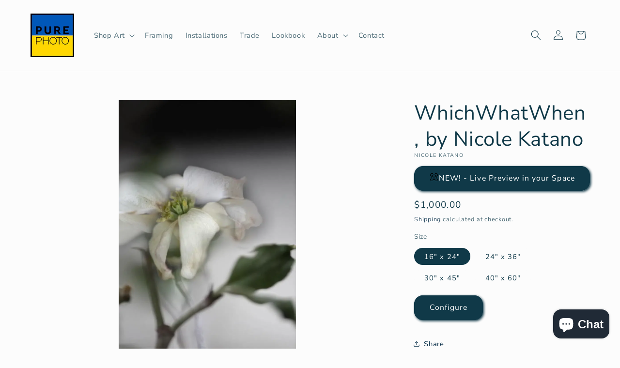

--- FILE ---
content_type: text/html;charset=UTF-8
request_url: https://node1.itoris.com/dpo/storefront/include.js?controller=GetOptionConfig&shop=purephoto-8621.myshopify.com
body_size: 4110
content:
<div id="itoris_dynamicproductoptions_add_to_cart_configure" style="display: none;">
    <button type="button" class="button btn">
        <span><span>Configure</span></span>
    </button>
</div>
<div id="itoris_dynamicproductoptions_popup_mask" style="display: none;"></div>
<div id="itoris_dynamicproductoptions_popup" style="display: none;">
    <div id="itoris_dynamicproductoptions_popup_close_icon"></div>
    <h2 class="popup-title">Configure Product</h2>
    <div class="product-options-bottom">
        <button id="itoris_dynamicproductoptions_popup_button_cancel" type="button" class="button"><span><span>Cancel</span></span></button>
        <div class="add-to-box">
            <span id="itoris_dynamicproductoptions_popup_price"></span>
            <button id="itoris_dynamicproductoptions_popup_button_apply" type="button" class="button"><span><span>Apply</span></span></button>
            <span class="or">OR</span>
            <div class="add-to-cart">
                <label for="qty">Qty:</label>
                <input type="text" name="qty" id="itoris_dynamicoptions_qty" maxlength="12" value="" title="Qty" class="input-text qty" />
                                <button type="button" title="Add to Cart" id="itoris_dynamicoptions_add_to_cart" class="button btn-cart"><span><span>Add to Cart</span></span></button>
            </div>
        </div>
    </div>
</div>
<div id="itoris_dynamicproductoptions_configuration" style="display: none;">
    <ul></ul>
    <button id="itoris_dynamicproductoptions_button_edit" type="button" class="button"><span><span>Edit</span></span></button>
</div>
<div id="itoris_dynamicproductoptions">
                                                                        <div id="fieldset-section-1" class="fieldset fieldset-section-1">
                            <table class="form-list option-fields-cols-1">
                                            <tr class="fields">
                                                                                                                                                                                                                                                                                    <td>
                                            <div id="dynamic_option_id_1001" class="field">
                                                                                                    <label class="required">Would you like to add a custom frame?</label>                                                                                                <div class="control">
    <select name="options[1001]" id="select_1001" class=" product-custom-option admin__control-select" validation="{&quot;required&quot;:true}" title="">
                <option value="10001" price="0.00">No frame / Print only </option><option value="10002" price="0.00">Shadow Box Frame, no border.  The photo is mounted and set back from the plexiglass in the frame to give it depth. </option><option value="10003" price="0.00">Gallery Frame with Mat.  Classic look that works in any environment. </option><option value="10004" price="0.00">Face Mount to Plexi.  Offers a crystal clear view of the photo by pressure mounting the glossy print directly onto ¼&quot; plexiglass. </option>    </select>
</div>
                                            </div>
                                        </td>
                                                            </tr>
                                            <tr class="fields">
                                                                                                                                                                                                                                                                                                                                                                                                                                <td>
                                            <div id="dynamic_option_id_1002" class="field">
                                                                                                    <label class="required">Print size, for Shadow Box Frame</label>                                                                                                <div class="control">
    <select name="options[1002]" id="select_1002" class=" product-custom-option admin__control-select" validation="{&quot;required&quot;:true}" title="">
        <option value="" >Select the size range that your UNFRAMED PRINT falls into:</option>        <option value="10005" price="295.00">up to 20&quot;x24&quot; (&lt;90 linear inches) +$295.00</option><option value="10006" price="395.00">up to 24&quot;x36&quot; (91-120 linear inches) +$395.00</option><option value="10007" price="595.00">up to 36&quot;x48&quot; (121-180 linear incues) +$595.00</option><option value="10008" price="995.00">up to 40&quot;x60&quot; (181-200 linear inches) +$995.00</option><option value="10009" price="1495.00">up to 48&quot;x72&quot; (201-240 linear inches) +$1,495.00</option><option value="10010" price="1995.00">up to 60&quot;x96&quot; (241-320 linear inches) +$1,995.00</option>    </select>
</div>
                                            </div>
                                        </td>
                                                            </tr>
                                            <tr class="fields">
                                                                                                                                                                                                                                                                                                                                                                                                                                                                                                                                                                            <td>
                                            <div id="dynamic_option_id_1003" class="field">
                                                                                                    <label class="required">Print size, for Gallery Frame with Mat</label>                                                                                                <div class="control">
    <select name="options[1003]" id="select_1003" class=" product-custom-option admin__control-select" validation="{&quot;required&quot;:true}" title="">
        <option value="" >Select the size range that your UNFRAMED PRINT falls info:</option>        <option value="10011" price="395.00">up to 20&quot;x24&quot; (&lt;90 linear inches) +$395.00</option><option value="10012" price="495.00">up to 24&quot;x36&quot; (91-120 linear inches) +$495.00</option><option value="10013" price="795.00">up to 36&quot;x48&quot; (121-180 linear inches) +$795.00</option><option value="10014" price="1495.00">up to 40&quot;x60&quot; (181-200 linear inches) +$1,495.00</option><option value="10015" price="1995.00">up to 48&quot;x72&quot; (201-240 linear inches) +$1,995.00</option><option value="10016" price="2995.00">up to 60&quot;x72&quot; (241-280 linear inches) +$2,995.00</option>    </select>
</div>
                                            </div>
                                        </td>
                                                            </tr>
                                            <tr class="fields">
                                                                                                                                                                                                                                                                                                                                                                                                                                                                                                                                                                                                                                                                                                                        <td>
                                            <div id="dynamic_option_id_1004" class="field">
                                                                                                    <label class="required">Print size, for Face Mount to Plexi</label>                                                                                                <div class="control">
    <select name="options[1004]" id="select_1004" class=" product-custom-option admin__control-select" validation="{&quot;required&quot;:true}" title="">
        <option value="" >Select the size range that your UNFRAMED PRINT falls into:</option>        <option value="10017" price="395.00">up to 12&quot;x18&quot; (&lt;=60 linear inches) +$395.00</option><option value="10018" price="495.00">up to 20&quot;x20&quot; (61-80 linear inches) +$495.00</option><option value="10019" price="695.00">up to 24&quot;x30&quot; (81-110 linear inches) +$695.00</option><option value="10020" price="995.00">up to 30&quot;x40&quot; (111-140 linear inches) +$995.00</option><option value="10021" price="1395.00">up to 36&quot;x48&quot; (141-180 linear inches) +$1,395.00</option><option value="10022" price="1995.00">up to 40&quot;x60&quot; (181-200 linear inches) +$1,995.00</option><option value="10023" price="2495.00">up to 60&quot;x60&quot; (201-240 linear inches) +$2,495.00</option>    </select>
</div>
                                            </div>
                                        </td>
                                                            </tr>
                                            <tr class="fields">
                                                                                                                                                                                                                                                                                                                                                                                                                                                                                                                                                                                                                                                                                                                                                                                                                                                                    <td>
                                            <div id="dynamic_option_id_1005" class="field">
                                                                                                    <label class="required">Frame Color</label>                                                                                                <div class="control">
    <select name="options[1005]" id="select_1005" class=" product-custom-option admin__control-select" validation="{&quot;required&quot;:true}" title="">
        <option value="" >-- Please Select --</option>        <option value="10024" price="0.00">Black Frame </option><option value="10025" price="0.00">White Frame </option><option value="10026" price="0.00">Natural Frame </option>    </select>
</div>
                                            </div>
                                        </td>
                                                            </tr>
                                            <tr class="fields">
                                                                                                                                                                                                                                                                                                                                                                                                                                                                                                                                                                                                                                                                                                                                                                                                                                                                                                                                                                                                                <td>
                                            <div id="dynamic_option_id_1006" class="field">
                                                                                                    <label >Notes or special requests</label>                                                                                                <div class="control">
    <input type="text"
        id="options_1006_text"
        class="input-text product-custom-option"
        name="options[1006]"
                        value=""/>
    </div>                                            </div>
                                        </td>
                                                            </tr>
                                    </table>
                    </div>
    </div>
<script type="text/javascript">
    jQuery('body').addClass('has_dpo_options');
    jQuery('.dpo-container').prepend(jQuery('.dpo-not-allowed'));
    window.dpoObserver.loadCSS('https://node1.itoris.com/dpo/storefront/assets/css/main.css');
    window.dpoObserver.loadJS(['https://node1.itoris.com/dpo/storefront/assets/js/options.js?v=39'], function(){
		delete window.PriceFormula;
        window.opConfig8243798704437 = [];
        window.dpoOptions = jQuery.extend({}, window.DynamicProductOptions);
        if (window.dpoObserver.skipVariantCreation) window.dpoOptions.skipVariantCreation = true;
        if (window.dpo_before_initialize) window.dpo_before_initialize(window.dpoOptions);
        window.dpoOptions.initialize({"form_style":"table","appearance":"popup_configure","absolute_pricing":"0","absolute_sku":"0","absolute_weight":"0","product_id":8243798704437,"is_configured":false,"is_grouped":0,"option_errors":[],"error_message":"","product_type":"simple","configure_product_message":"Please configure the product","out_of_stock_message":"out of stock","section_conditions":[],"options_qty":[],"extra_js":""}, [{"order":1,"removable":true,"option_id":1001,"id":1001,"is_require":"1","hide_on_focus":1,"section_order":1,"type":"drop_down","internal_id":4,"visibility_action":"hidden","visibility":"visible","customer_group":"","items":[{"order":1,"price_type":"fixed","is_selected":0,"is_disabled":0,"visibility_action":"hidden","visibility":"visible","customer_group":"","sort_order":1,"title":"No frame \/ Print only","price":0,"option_type_id":10001,"option_id":1001},{"order":2,"price_type":"fixed","is_selected":0,"is_disabled":0,"visibility_action":"hidden","visibility":"visible","customer_group":"","sort_order":2,"title":"Shadow Box Frame, no border.  The photo is mounted and set back from the plexiglass in the frame to give it depth.","price":0,"option_type_id":10002,"option_id":1001,"image_src":"https:\/\/cdn.shopify.com\/s\/files\/1\/0734\/0726\/7125\/files\/dpo_custom_option_97480_shadow-box.jpg?v=1728853687","carriage_return":1},{"order":3,"price_type":"fixed","is_selected":0,"is_disabled":0,"visibility_action":"hidden","visibility":"visible","customer_group":"","sort_order":3,"title":"Gallery Frame with Mat.  Classic look that works in any environment.","price":0,"option_type_id":10003,"option_id":1001,"image_src":"https:\/\/cdn.shopify.com\/s\/files\/1\/0734\/0726\/7125\/files\/dpo_custom_option_84205_gallery-with-mat.jpg?v=1728854130","carriage_return":1},{"order":4,"price_type":"fixed","is_selected":0,"is_disabled":0,"visibility_action":"hidden","visibility":"visible","customer_group":"","sort_order":4,"title":"Face Mount to Plexi.  Offers a crystal clear view of the photo by pressure mounting the glossy print directly onto \u00bc\" plexiglass.","image_src":"https:\/\/cdn.shopify.com\/s\/files\/1\/0734\/0726\/7125\/files\/dpo_custom_option_62228_face-mount.jpg?v=1728853717","price":0,"option_type_id":10004,"option_id":1001,"carriage_return":1}],"title":"Would you like to add a custom frame?","sort_order":1,"itoris_option_id":0,"comment":"For more information on framing, see www.purephoto.com\/pages\/framing","default_select_title":"","price":0},{"order":2,"removable":true,"option_id":1002,"id":1002,"is_require":"1","hide_on_focus":1,"section_order":1,"type":"drop_down","internal_id":1,"visibility_action":"visible","visibility":"hidden","customer_group":"","title":"Print size, for Shadow Box Frame","items":[{"order":1,"price_type":"fixed","is_selected":0,"is_disabled":0,"visibility_action":"hidden","visibility":"visible","customer_group":"","sort_order":1,"title":"up to 20\"x24\" (<90 linear inches)","price":295,"option_type_id":10005,"option_id":1002},{"order":2,"price_type":"fixed","is_selected":0,"is_disabled":0,"visibility_action":"hidden","visibility":"visible","customer_group":"","sort_order":2,"title":"up to 24\"x36\" (91-120 linear inches)","price":395,"option_type_id":10006,"option_id":1002},{"order":3,"price_type":"fixed","is_selected":0,"is_disabled":0,"visibility_action":"hidden","visibility":"visible","customer_group":"","sort_order":3,"title":"up to 36\"x48\" (121-180 linear incues)","price":595,"option_type_id":10007,"option_id":1002},{"order":4,"price_type":"fixed","is_selected":0,"is_disabled":0,"visibility_action":"hidden","visibility":"visible","customer_group":"","sort_order":4,"title":"up to 40\"x60\" (181-200 linear inches)","price":995,"option_type_id":10008,"option_id":1002},{"order":5,"price_type":"fixed","is_selected":0,"is_disabled":0,"visibility_action":"hidden","visibility":"visible","customer_group":"","sort_order":5,"title":"up to 48\"x72\" (201-240 linear inches)","price":1495,"option_type_id":10009,"option_id":1002},{"order":6,"price_type":"fixed","is_selected":0,"is_disabled":0,"visibility_action":"hidden","visibility":"visible","customer_group":"","sort_order":6,"title":"up to 60\"x96\" (241-320 linear inches)","price":1995,"option_type_id":10010,"option_id":1002}],"default_select_title":"Select the size range that your UNFRAMED PRINT falls into:","sort_order":2,"itoris_option_id":0,"visibility_condition":"{\"type\":\"all\",\"value\":1,\"conditions\":[{\"type\":\"field\",\"field\":4,\"value\":\"Shadow Box Frame, no border.  The photo is mounted and set back from the plexiglass in the frame to give it depth.\",\"condition\":\"is\"}]}","price":0},{"order":3,"removable":true,"option_id":1003,"id":1003,"is_require":"1","hide_on_focus":1,"section_order":1,"type":"drop_down","internal_id":5,"visibility_action":"visible","visibility":"hidden","customer_group":"","items":[{"order":1,"price_type":"fixed","is_selected":0,"is_disabled":0,"visibility_action":"hidden","visibility":"visible","customer_group":"","sort_order":1,"title":"up to 20\"x24\" (<90 linear inches)","price":395,"option_type_id":10011,"option_id":1003},{"order":2,"price_type":"fixed","is_selected":0,"is_disabled":0,"visibility_action":"hidden","visibility":"visible","customer_group":"","sort_order":2,"title":"up to 24\"x36\" (91-120 linear inches)","price":495,"option_type_id":10012,"option_id":1003},{"order":3,"price_type":"fixed","is_selected":0,"is_disabled":0,"visibility_action":"hidden","visibility":"visible","customer_group":"","sort_order":3,"title":"up to 36\"x48\" (121-180 linear inches)","price":795,"option_type_id":10013,"option_id":1003},{"order":4,"price_type":"fixed","is_selected":0,"is_disabled":0,"visibility_action":"hidden","visibility":"visible","customer_group":"","sort_order":4,"title":"up to 40\"x60\" (181-200 linear inches)","price":1495,"option_type_id":10014,"option_id":1003},{"order":5,"price_type":"fixed","is_selected":0,"is_disabled":0,"visibility_action":"hidden","visibility":"visible","customer_group":"","sort_order":5,"title":"up to 48\"x72\" (201-240 linear inches)","price":1995,"option_type_id":10015,"option_id":1003},{"order":6,"price_type":"fixed","is_selected":0,"is_disabled":0,"visibility_action":"visible","visibility":"hidden","customer_group":"","sort_order":6,"title":"up to 60\"x72\" (241-280 linear inches)","price":2995,"option_type_id":10016,"option_id":1003}],"default_select_title":"Select the size range that your UNFRAMED PRINT falls info:","title":"Print size, for Gallery Frame with Mat","sort_order":3,"itoris_option_id":0,"visibility_condition":"{\"type\":\"all\",\"value\":1,\"conditions\":[{\"type\":\"field\",\"field\":4,\"value\":\"Gallery Frame with Mat.  Classic look that works in any environment.\",\"condition\":\"is\"}]}","price":0},{"order":4,"removable":true,"option_id":1004,"id":1004,"is_require":"1","hide_on_focus":1,"section_order":1,"type":"drop_down","internal_id":8,"visibility_action":"visible","visibility":"hidden","customer_group":"","title":"Print size, for Face Mount to Plexi","visibility_condition":"{\"type\":\"all\",\"value\":1,\"conditions\":[{\"type\":\"field\",\"field\":4,\"value\":\"Face Mount to Plexi.  Offers a crystal clear view of the photo by pressure mounting the glossy print directly onto \\u00bc\\\" plexiglass.\",\"condition\":\"is\"}]}","hide_sku":0,"sort_order":4,"price":0,"price_type":"fixed","items":[{"order":1,"price_type":"fixed","is_selected":0,"is_disabled":0,"visibility_action":"hidden","visibility":"visible","customer_group":"","sort_order":1,"title":"up to 12\"x18\" (<=60 linear inches)","price":395,"option_type_id":10017,"option_id":1004},{"order":2,"price_type":"fixed","is_selected":0,"is_disabled":0,"visibility_action":"hidden","visibility":"visible","customer_group":"","sort_order":2,"title":"up to 20\"x20\" (61-80 linear inches)","price":495,"option_type_id":10018,"option_id":1004},{"order":3,"price_type":"fixed","is_selected":0,"is_disabled":0,"visibility_action":"hidden","visibility":"visible","customer_group":"","sort_order":3,"title":"up to 24\"x30\" (81-110 linear inches)","price":695,"option_type_id":10019,"option_id":1004},{"order":4,"price_type":"fixed","is_selected":0,"is_disabled":0,"visibility_action":"hidden","visibility":"visible","customer_group":"","sort_order":4,"title":"up to 30\"x40\" (111-140 linear inches)","price":995,"option_type_id":10020,"option_id":1004},{"order":5,"price_type":"fixed","is_selected":0,"is_disabled":0,"visibility_action":"hidden","visibility":"visible","customer_group":"","sort_order":5,"title":"up to 36\"x48\" (141-180 linear inches)","price":1395,"option_type_id":10021,"option_id":1004},{"order":6,"price_type":"fixed","is_selected":0,"is_disabled":0,"visibility_action":"hidden","visibility":"visible","customer_group":"","sort_order":6,"title":"up to 40\"x60\" (181-200 linear inches)","price":1995,"option_type_id":10022,"option_id":1004},{"order":7,"price_type":"fixed","is_selected":0,"is_disabled":0,"visibility_action":"hidden","visibility":"visible","customer_group":"","sort_order":7,"title":"up to 60\"x60\" (201-240 linear inches)","price":2495,"option_type_id":10023,"option_id":1004}],"default_select_title":"Select the size range that your UNFRAMED PRINT falls into:","itoris_option_id":0},{"order":5,"removable":true,"option_id":1005,"id":1005,"is_require":"1","hide_on_focus":1,"section_order":1,"type":"drop_down","internal_id":2,"visibility_action":"visible","visibility":"hidden","customer_group":"","title":"Frame Color","hide_sku":0,"sort_order":5,"price":0,"price_type":"fixed","items":[{"order":1,"price_type":"fixed","is_selected":0,"is_disabled":0,"visibility_action":"hidden","visibility":"visible","customer_group":"","sort_order":1,"title":"Black Frame","price":0,"option_type_id":10024,"option_id":1005,"image_src":"https:\/\/cdn.shopify.com\/s\/files\/1\/0734\/0726\/7125\/files\/dpo_custom_option_49356_black.jpg?v=1728853198"},{"order":2,"price_type":"fixed","is_selected":0,"is_disabled":0,"visibility_action":"hidden","visibility":"visible","customer_group":"","sort_order":2,"title":"White Frame","price":0,"option_type_id":10025,"option_id":1005,"image_src":"https:\/\/cdn.shopify.com\/s\/files\/1\/0734\/0726\/7125\/files\/dpo_custom_option_96124_white.jpg?v=1728853211"},{"order":3,"price_type":"fixed","is_selected":0,"is_disabled":0,"visibility_action":"hidden","visibility":"visible","customer_group":"","sort_order":3,"title":"Natural Frame","price":0,"option_type_id":10026,"option_id":1005,"image_src":"https:\/\/cdn.shopify.com\/s\/files\/1\/0734\/0726\/7125\/files\/dpo_custom_option_25143_natural.jpg?v=1728853225"}],"default_select_title":"-- Please Select --","itoris_option_id":0,"visibility_condition":"{\"type\":\"any\",\"value\":1,\"conditions\":[{\"type\":\"field\",\"field\":4,\"value\":\"Shadow Box Frame, no border.  The photo is mounted and set back from the plexiglass in the frame to give it depth.\",\"condition\":\"is\"},{\"type\":\"field\",\"field\":4,\"value\":\"Gallery Frame with Mat.  Classic look that works in any environment.\",\"condition\":\"is\"}]}"},{"order":6,"removable":true,"option_id":1006,"id":1006,"is_require":0,"hide_on_focus":1,"section_order":1,"type":"field","internal_id":3,"visibility_action":"visible","visibility":"hidden","customer_group":"","title":"Notes or special requests","hide_sku":0,"sort_order":6,"price":0,"price_type":"fixed","itoris_option_id":0}], 0, [], {"Qty":"Qty","Buy %1 for %2 each":"Buy %1 for %2 each","Search...":"Search...","Stock availability: %1":"Stock availability: %1","Maximum allowed: %1":"Maximum allowed: %1","Minimum allowed: %1":"Minimum allowed: %1","Sorry, nothing found...":"Sorry, nothing found..."}, {taxRate: 1, priceAlreadyIncludesTax: 0, displayPriceMode: 0});
        jQuery('.dpo-container').css({display:'block'});
                window.dpoValidation.rules = jQuery.extend(window.dpoValidation.rules, {
            required: function(field){
                if (field[0].config && field[0].config.type == 'file' && field.closest('.control').find('.hidden_file_path')[0]) return false;
                if (field[0].config && field[0].config.items && field[0].config.items.length && ['drop_down','radio','checkbox','multiple'].indexOf(field[0].config.type) > -1) {
                    return !field.find('input:checked:not([value=""]), option:selected:not([value=""])')[0] ? 'This field is required' : false;
                }
                return !field.val() ? 'This field is required' : false;
            },
            allowed_extensions: function(field, ext){
                if (!field[0].value) return false; var isValidExt = false;
                ext.split(',').each(function(e){ e = '.'+jQuery.trim(e).toLowerCase(); if (field[0].value.toLowerCase().substr(-(e.length)) == e) isValidExt = true; });
                return !isValidExt ? ('Incorrect file format. Allowed file extensions: %1').replace('%1', ext) : false; 
            },
            email: function(field){
              var re = /^(([^<>()[\]\\.,;:\s@\"]+(\.[^<>()[\]\\.,;:\s@\"]+)*)|(\".+\"))@((\[[0-9]{1,3}\.[0-9]{1,3}\.[0-9]{1,3}\.[0-9]{1,3}\])|(([a-zA-Z\-0-9]+\.)+[a-zA-Z]{2,}))$/;
              return field.val() && !re.test(field.val()) ? 'Incorrect email address' : false;
            },
            number: function(field){
              return field.val() && (!Number.isInteger(field.val()-0) || !Number.isInteger(parseFloat(field.val()))) ? 'Incorrect integer number' : false;
            },
            max: function(field, max){
               if (field[0].config && field[0].config.items && field[0].config.items.length && ['drop_down','radio','checkbox','multiple'].indexOf(field[0].config.type) > -1) {
                 return field.find('input:checked:not([value=""]), option:selected:not([value=""])').length > max ? 'Maximum allowed: %1'.replace('%1', max) : false;
               }
               return field.val() && field.val()-0 > max ? 'Maximum allowed: %1'.replace('%1', max) : false;
            },
            min: function(field, min){
               if (field[0].config && field[0].config.items && field[0].config.items.length && ['drop_down','radio','checkbox','multiple'].indexOf(field[0].config.type) > -1) {
                  return field.find('input:checked:not([value=""]), option:selected:not([value=""])').length < min ? 'Minimum allowed: %1'.replace('%1', min) : false;
               }
               return field.val() && field.val()-0 < min ? 'Minimum allowed: %1'.replace('%1', min) : false;
            },
            float: function(field){
              return field.val() && (parseFloat(field.val()) != field.val()-0 || isNaN(field.val()-0)) ? 'Incorrect float number' : false;
            }
        });
        jQuery(window).trigger('dpo_loading_finished');
    });
</script>
<script type="text/javascript">
    window.dpoObserver.availableVariants = ["0"];
    window.dpoObserver.defaultMoneyFormat = '${{amount}}';
</script>

--- FILE ---
content_type: application/javascript
request_url: https://node1.itoris.com/dpo/storefront/include.js?shop=purephoto-8621.myshopify.com
body_size: 41784
content:
if (!window['dpoObserver']) window.dpoObserver = {    productConfig: [],    loadedResources: [],    jsLoadCounter: [],    availableVariants: [],    defaultMoneyFormat: '${{amount}}',    customerId: 0,    selectors: {        form: 'form[action*="cart/add"]',        submitBtnContainer: 'form[action*="cart/add"] div:has([type="submit"])',        submitBtn: 'form[action*="cart/add"] [type="submit"], form[action*="cart/add"] .ajax-submit, form[action*="cart/add"] .addtocart-js',        buyNowButtonContainer: '.shopify-payment-button',        swatchElement: 'variant-radios, .radio-wrapper, .variant-wrapper, .selector-wrapper, .swatches-container, .product-form__item:has(.single-option-selector), .swatch',        priceBox: '.product__price, .product-price, .product-single__prices, [data-price-container], .product-single__price-product-template',        regularPrice: '.product__info-wrapper .price__sale .price-item--regular:visible',        specialPrice: '.product__info-wrapper .price__regular .price-item--regular:visible, .product__info-wrapper .price__sale .price-item--sale:visible, #itoris_dynamicproductoptions_popup_price .product-price',        variantId: '[name="id"]',        qtyContainer: '.product-form__item--quantity, .product-single__quantity, .product-form__quantity-selector',        qty: 'input[name="quantity"]',        currencySwitcher: '[name="currencies"]',        cartTableRow: '#main-cart-items .cart-item:visible',        cartMetaText: '.product-option dd',        cartRemoveBtn: 'a[href*="cart/change"]',        cartUpdateBtn: '[name="update"]',        cartCheckoutBtn: '[name="checkout"]'    },    globalJS: 'jQuery(\'[data-value*="(D#"], [for*="(D#"], .cart-item__media > .cart-item__link\').hide().removeClass(\'cart-item__link\').addClass(\'cart-item__link2\');jQuery(\'.product-details__item--variant-option:contains("Title:"), .product-option:contains("Title"), variant-radios > fieldset:contains("Default Title"), variant-selects:contains("Default Title")\').hide();//dpoObserver.priceHandler=1; dpoObserver.directAddToCartSubmit=0; dpoObserver.extraATCDelay = 0.1; //add to cart with cart drawer\n\njQuery(\'.cart-item__media > .cart-item__link\').remove();\njQuery(\'.product-option:contains("Title"), variant-radios > fieldset:contains("Title"), variant-selects:contains("Title")\').hide();\ntry{\n   window.money_formats = {USD:{money_format:"${{amount}}",money_with_currency_format:"${{amount}} USD"},EUR:{money_format:"&euro;{{amount_with_comma_separator}}",money_with_currency_format:"&euro;{{amount_with_comma_separator}} EUR"},GBP:{money_format:"&pound;{{amount}}",money_with_currency_format:"&pound;{{amount}} GBP"},CAD:{money_format:"${{amount}}",money_with_currency_format:"${{amount}} CAD"},ALL:{money_format:"Lek {{amount}}",money_with_currency_format:"Lek {{amount}} ALL"},DZD:{money_format:"DA {{amount}}",money_with_currency_format:"DA {{amount}} DZD"},AOA:{money_format:"Kz{{amount}}",money_with_currency_format:"Kz{{amount}} AOA"},ARS:{money_format:"${{amount_with_comma_separator}}",money_with_currency_format:"${{amount_with_comma_separator}} ARS"},AMD:{money_format:"{{amount}} AMD",money_with_currency_format:"{{amount}} AMD"},AWG:{money_format:"Afl{{amount}}",money_with_currency_format:"Afl{{amount}} AWG"},AUD:{money_format:"${{amount}}",money_with_currency_format:"${{amount}} AUD"},BBD:{money_format:"${{amount}}",money_with_currency_format:"${{amount}} Bds"},AZN:{money_format:"m.{{amount}}",money_with_currency_format:"m.{{amount}} AZN"},BDT:{money_format:"Tk {{amount}}",money_with_currency_format:"Tk {{amount}} BDT"},BSD:{money_format:"BS${{amount}}",money_with_currency_format:"BS${{amount}} BSD"},BHD:{money_format:"{{amount}} BD",money_with_currency_format:"{{amount}} BHD"},BYR:{money_format:"Br {{amount}}",money_with_currency_format:"Br {{amount}} BYR"},BZD:{money_format:"BZ${{amount}}",money_with_currency_format:"BZ${{amount}} BZD"},BTN:{money_format:"Nu {{amount}}",money_with_currency_format:"Nu {{amount}} BTN"},BAM:{money_format:"KM {{amount_with_comma_separator}}",money_with_currency_format:"KM {{amount_with_comma_separator}} BAM"},BRL:{money_format:"R$ {{amount_with_comma_separator}}",money_with_currency_format:"R$ {{amount_with_comma_separator}} BRL"},BOB:{money_format:"Bs{{amount_with_comma_separator}}",money_with_currency_format:"Bs{{amount_with_comma_separator}} BOB"},BWP:{money_format:"P{{amount}}",money_with_currency_format:"P{{amount}} BWP"},BND:{money_format:"${{amount}}",money_with_currency_format:"${{amount}} BND"},BGN:{money_format:"{{amount}} ГђВ»ГђВІ",money_with_currency_format:"{{amount}} ГђВ»ГђВІ BGN"},MMK:{money_format:"K{{amount}}",money_with_currency_format:"K{{amount}} MMK"},KHR:{money_format:"KHR{{amount}}",money_with_currency_format:"KHR{{amount}}"},KYD:{money_format:"${{amount}}",money_with_currency_format:"${{amount}} KYD"},XAF:{money_format:"FCFA{{amount}}",money_with_currency_format:"FCFA{{amount}} XAF"},CLP:{money_format:"${{amount_no_decimals}}",money_with_currency_format:"${{amount_no_decimals}} CLP"},CNY:{money_format:"&#165;{{amount}}",money_with_currency_format:"&#165;{{amount}} CNY"},COP:{money_format:"${{amount_with_comma_separator}}",money_with_currency_format:"${{amount_with_comma_separator}} COP"},CRC:{money_format:"&#8353; {{amount_with_comma_separator}}",money_with_currency_format:"&#8353; {{amount_with_comma_separator}} CRC"},HRK:{money_format:"{{amount_with_comma_separator}} kn",money_with_currency_format:"{{amount_with_comma_separator}} kn HRK"},CZK:{money_format:"{{amount_with_comma_separator}} K&#269;",money_with_currency_format:"{{amount_with_comma_separator}} K&#269;"},DKK:{money_format:"{{amount_with_comma_separator}}",money_with_currency_format:"kr.{{amount_with_comma_separator}}"},DOP:{money_format:"RD$ {{amount}}",money_with_currency_format:"RD$ {{amount}}"},XCD:{money_format:"${{amount}}",money_with_currency_format:"EC${{amount}}"},EGP:{money_format:"LE {{amount}}",money_with_currency_format:"LE {{amount}} EGP"},ETB:{money_format:"Br{{amount}}",money_with_currency_format:"Br{{amount}} ETB"},XPF:{money_format:"{{amount_no_decimals_with_comma_separator}} XPF",money_with_currency_format:"{{amount_no_decimals_with_comma_separator}} XPF"},FJD:{money_format:"${{amount}}",money_with_currency_format:"FJ${{amount}}"},GMD:{money_format:"D {{amount}}",money_with_currency_format:"D {{amount}} GMD"},GHS:{money_format:"GH&#8373;{{amount}}",money_with_currency_format:"GH&#8373;{{amount}}"},GTQ:{money_format:"Q{{amount}}",money_with_currency_format:"{{amount}} GTQ"},GYD:{money_format:"G${{amount}}",money_with_currency_format:"${{amount}} GYD"},GEL:{money_format:"{{amount}} GEL",money_with_currency_format:"{{amount}} GEL"},HNL:{money_format:"L {{amount}}",money_with_currency_format:"L {{amount}} HNL"},HKD:{money_format:"${{amount}}",money_with_currency_format:"HK${{amount}}"},HUF:{money_format:"{{amount_no_decimals_with_comma_separator}}",money_with_currency_format:"{{amount_no_decimals_with_comma_separator}} Ft"},ISK:{money_format:"{{amount_no_decimals}} kr",money_with_currency_format:"{{amount_no_decimals}} kr ISK"},INR:{money_format:"Rs. {{amount}}",money_with_currency_format:"Rs. {{amount}}"},IDR:{money_format:"{{amount_with_comma_separator}}",money_with_currency_format:"Rp {{amount_with_comma_separator}}"},ILS:{money_format:"{{amount}} NIS",money_with_currency_format:"{{amount}} NIS"},JMD:{money_format:"${{amount}}",money_with_currency_format:"${{amount}} JMD"},JPY:{money_format:"&#165;{{amount_no_decimals}}",money_with_currency_format:"&#165;{{amount_no_decimals}} JPY"},JEP:{money_format:"&pound;{{amount}}",money_with_currency_format:"&pound;{{amount}} JEP"},JOD:{money_format:"{{amount}} JD",money_with_currency_format:"{{amount}} JOD"},KZT:{money_format:"{{amount}} KZT",money_with_currency_format:"{{amount}} KZT"},KES:{money_format:"KSh{{amount}}",money_with_currency_format:"KSh{{amount}}"},KWD:{money_format:"{{amount}} KD",money_with_currency_format:"{{amount}} KWD"},KGS:{money_format:"ГђВ»ГђВІ{{amount}}",money_with_currency_format:"ГђВ»ГђВІ{{amount}}"},LVL:{money_format:"Ls {{amount}}",money_with_currency_format:"Ls {{amount}} LVL"},LBP:{money_format:"L&pound;{{amount}}",money_with_currency_format:"L&pound;{{amount}} LBP"},LTL:{money_format:"{{amount}} Lt",money_with_currency_format:"{{amount}} Lt"},MGA:{money_format:"Ar {{amount}}",money_with_currency_format:"Ar {{amount}} MGA"},MKD:{money_format:"РґРµРЅ {{amount}}",money_with_currency_format:"РґРµРЅ {{amount}} MKD"},MOP:{money_format:"MOP${{amount}}",money_with_currency_format:"MOP${{amount}}"},MVR:{money_format:"Rf{{amount}}",money_with_currency_format:"Rf{{amount}} MRf"},MXN:{money_format:"$ {{amount}}",money_with_currency_format:"$ {{amount}} MXN"},MYR:{money_format:"RM{{amount}} MYR",money_with_currency_format:"RM{{amount}} MYR"},MUR:{money_format:"Rs {{amount}}",money_with_currency_format:"Rs {{amount}} MUR"},MDL:{money_format:"{{amount}} MDL",money_with_currency_format:"{{amount}} MDL"},MAD:{money_format:"{{amount}} dh",money_with_currency_format:"Dh {{amount}} MAD"},MNT:{money_format:"{{amount_no_decimals}} &#8366",money_with_currency_format:"{{amount_no_decimals}} MNT"},MZN:{money_format:"{{amount}} Mt",money_with_currency_format:"Mt {{amount}} MZN"},NAD:{money_format:"N${{amount}}",money_with_currency_format:"N${{amount}} NAD"},NPR:{money_format:"Rs{{amount}}",money_with_currency_format:"Rs{{amount}} NPR"},ANG:{money_format:"&fnof;{{amount}}",money_with_currency_format:"{{amount}} NA&fnof;"},NZD:{money_format:"${{amount}}",money_with_currency_format:"${{amount}} NZD"},NIO:{money_format:"C${{amount}}",money_with_currency_format:"C${{amount}} NIO"},NGN:{money_format:"&#8358;{{amount}}",money_with_currency_format:"&#8358;{{amount}} NGN"},NOK:{money_format:"kr {{amount_with_comma_separator}}",money_with_currency_format:"kr {{amount_with_comma_separator}} NOK"},OMR:{money_format:"{{amount_with_comma_separator}} OMR",money_with_currency_format:"{{amount_with_comma_separator}} OMR"},PKR:{money_format:"Rs.{{amount}}",money_with_currency_format:"Rs.{{amount}} PKR"},PGK:{money_format:"K {{amount}}",money_with_currency_format:"K {{amount}} PGK"},PYG:{money_format:"Gs. {{amount_no_decimals_with_comma_separator}}",money_with_currency_format:"Gs. {{amount_no_decimals_with_comma_separator}} PYG"},PEN:{money_format:"S/. {{amount}}",money_with_currency_format:"S/. {{amount}} PEN"},PHP:{money_format:"&#8369;{{amount}}",money_with_currency_format:"&#8369;{{amount}} PHP"},PLN:{money_format:"{{amount_with_comma_separator}} zl",money_with_currency_format:"{{amount_with_comma_separator}} zl PLN"},QAR:{money_format:"QAR {{amount_with_comma_separator}}",money_with_currency_format:"QAR {{amount_with_comma_separator}}"},RON:{money_format:"{{amount_with_comma_separator}} lei",money_with_currency_format:"{{amount_with_comma_separator}} lei RON"},RUB:{money_format:"&#1088;&#1091;&#1073;{{amount_with_comma_separator}}",money_with_currency_format:"&#1088;&#1091;&#1073;{{amount_with_comma_separator}} RUB"},RWF:{money_format:"{{amount_no_decimals}} RF",money_with_currency_format:"{{amount_no_decimals}} RWF"},WST:{money_format:"WS$ {{amount}}",money_with_currency_format:"WS$ {{amount}} WST"},SAR:{money_format:"{{amount}} SR",money_with_currency_format:"{{amount}} SAR"},STD:{money_format:"Db {{amount}}",money_with_currency_format:"Db {{amount}} STD"},RSD:{money_format:"{{amount}} RSD",money_with_currency_format:"{{amount}} RSD"},SCR:{money_format:"Rs {{amount}}",money_with_currency_format:"Rs {{amount}} SCR"},SGD:{money_format:"${{amount}}",money_with_currency_format:"${{amount}} SGD"},SYP:{money_format:"S&pound;{{amount}}",money_with_currency_format:"S&pound;{{amount}} SYP"},ZAR:{money_format:"R {{amount}}",money_with_currency_format:"R {{amount}} ZAR"},KRW:{money_format:"&#8361;{{amount_no_decimals}}",money_with_currency_format:"&#8361;{{amount_no_decimals}} KRW"},LKR:{money_format:"Rs {{amount}}",money_with_currency_format:"Rs {{amount}} LKR"},SEK:{money_format:"{{amount_no_decimals}} kr",money_with_currency_format:"{{amount_no_decimals}} kr SEK"},CHF:{money_format:"{{amount}} CHF",money_with_currency_format:"{{amount}} CHF"},TWD:{money_format:"${{amount}}",money_with_currency_format:"${{amount}} TWD"},THB:{money_format:"{{amount}} &#xe3f;",money_with_currency_format:"{{amount}} &#xe3f; THB"},TZS:{money_format:"{{amount}} TZS",money_with_currency_format:"{{amount}} TZS"},TTD:{money_format:"${{amount}}",money_with_currency_format:"${{amount}} TTD"},TND:{money_format:"{{amount}}",money_with_currency_format:"{{amount}} DT"},TRY:{money_format:"{{amount}}TL",money_with_currency_format:"{{amount}}TL"},UGX:{money_format:"Ush {{amount_no_decimals}}",money_with_currency_format:"Ush {{amount_no_decimals}} UGX"},UAH:{money_format:"в‚ґ{{amount}}",money_with_currency_format:"{{amount}} UAH"},AED:{money_format:"Dhs. {{amount}}",money_with_currency_format:"Dhs. {{amount}} AED"},UYU:{money_format:"${{amount_with_comma_separator}}",money_with_currency_format:"${{amount_with_comma_separator}} UYU"},VUV:{money_format:"{{amount}} VT",money_with_currency_format:"{{amount}} VT"},VEF:{money_format:"Bs. {{amount_with_comma_separator}}",money_with_currency_format:"Bs. {{amount_with_comma_separator}} VEF"},VND:{money_format:"{{amount_no_decimals_with_comma_separator}}&#8363;",money_with_currency_format:"{{amount_no_decimals_with_comma_separator}} VND"},XBT:{money_format:"{{amount_no_decimals}} BTC",money_with_currency_format:"{{amount_no_decimals}} BTC"},XOF:{money_format:"CFA{{amount}}",money_with_currency_format:"CFA{{amount}} XOF"},ZMW:{money_format:"K{{amount_no_decimals_with_comma_separator}}",money_with_currency_format:"ZMW{{amount_no_decimals_with_comma_separator}}"}};\n   window.money_format = window.money_formats[Shopify.currency.active].money_format;\n   window.money_with_currency_format = window.money_formats[Shopify.currency.active].money_with_currency_format;\n} catch(e){}\nwindow.dpo_before_initialize = function(){\n   //jQuery(\'.product-form__quantity, .product-form__buttons\').first().before(jQuery(\'.dpo-container\'));\n   jQuery(\'product-form form\').first().prepend(jQuery(\'.product-form__quantity\')).prepend(jQuery(\'.dpo-container\'));\n   //for(var i=1; i<30; i++) setTimeout(function(){var b=jQuery(\'[dpo_add2cart]\')[0]; if (b){b.outerHTML+=\'\'; dpoOptions.addToCartButton=$$e(\'[dpo_add2cart]\')[0];}}, i*500);\n   dpoOptions.customValidation = function(){\n      if (!dpoOptions.validateForm()) {jQuery(\'.validation-advice\').remove(); return true;}\n      var p = dpoOptions.updatePrice();\n      dpoOptions.skipVariantCreation = p.current_prices.price == p.initial_prices.price && !jQuery(\'[product-sku]:selected\')[0] && !jQuery(\'[product-sku]:checked\')[0];\n      if (dpoOptions.skipVariantCreation) dpoObserver.extraATCDelay = 0.1; else dpoObserver.extraATCDelay = 5000;\n      return true;\n   }\n   //currency conversion\n    setTimeout(function(){\n       if (window.Currency) return;\n       window.Currency = {rates: {}, moneyFormats: {}, convert: function(val){return val*Shopify.currency.rate;}};\n       window.Currency.rates[Shopify.currency.active] = Shopify.currency.rate;\n       if (meta.product) jQuery.each(meta.product.variants, function(){this.price/=Shopify.currency.rate;});\n       window.Currency.moneyFormats[Shopify.currency.active] = {money_format: window.money_format};\n       dpoOptions.baseCurrency = dpoOptions.currentCurrency = \'USD\';\n       jQuery(\'#itoris_dynamicproductoptions\')[0].dpoProductInitialPrices = false;\n       dpoOptions.switchCurrency(Shopify.currency.active);\n       dpoOptions.updatePrice();\n    }, 200);\n    eval(\'dpoOptions.asyncAddToCart=\'+dpoOptions.asyncAddToCart.toString().replace(\'n>6\',\'n>25\'));\n    dpoOptions.asyncAddToCartPostCheck = function(){\n       jQuery(\'.input-file\').each(function(){if (this.prevName) this.name = this.prevName; });\n       jQuery(\'#dpo-cart-properties, [name="id"], #dpo_tmp_form\').remove();\n       jQuery(\'[name="id_prev"]\').attr(\'name\', \'id\');\n       jQuery(\'.submitting\').removeClass(\'submitting\');\n       document.location.href = \'/cart\';\n    }\n}\n\n//cart speed improvements\nwindow.fm = function(t,e){function n(t,e){return void 0===t?e:t}function o(t,e,o,i){if(e=n(e,2),o=n(o,","),i=n(i,"."),isNaN(t)||null==t)return 0;var r=(t=(t/100).toFixed(e)).split(".");return r[0].replace(/(\\d)(?=(\\d\\d\\d)+(?!\\d))/g,"$1"+o)+(r[1]?i+r[1]:"")}"string"==typeof t&&(t=t.replace(".",""));var i="",r=/\\{\\{\\s*(\\w+)\\s*\\}\\}/,a=e||this.money_format;switch(a.match(r)[1]){case"amount":i=o(t,2);break;case"amount_no_decimals":i=o(t,0);break;case"amount_with_comma_separator":i=o(t,2,".",",");break;case"amount_with_space_separator":i=o(t,2," ",",");break;case"amount_with_period_and_space_separator":i=o(t,2," ",".");break;case"amount_no_decimals_with_comma_separator":i=o(t,0,".",",");break;case"amount_no_decimals_with_space_separator":i=o(t,0," ");break;case"amount_with_apostrophe_separator":i=o(t,2,"\'",".")}return a.replace(r,i)}\nvar rows = jQuery(window.dpoObserver.selectors.cartTableRow);\nif (rows[0]) jQuery.ajax({url: (window.Shopify && Shopify.routes && Shopify.routes.root ? Shopify.routes.root : \'/\')+\'cart/update.json\', method: \'GET\', async: false, dataType: \'json\', success: function(cart) {\n    var needs_update = false;\n    jQuery.each(cart.items, function(i){\n        if (this.title.indexOf(\'D#\') == -1 && this.title.indexOf(\'T#\') == -1 /*|| rows.eq(i).html().indexOf(\'href=""\') == -1*/) return; else needs_update = true;\n        var p=this.title.indexOf(\'- (D#\'); if (p>-1) this.title = this.title.substr(0, p);\n        var p=this.title.indexOf(\'(D#\'); if (p>-1) this.title = this.title.substr(0, p)+this.title.substr(p+11);\n        var p=this.url.indexOf(\'?\'); if (p>-1) this.url = this.url.substr(0, p);\n        rows.eq(i).find(\'.cart-item__name\').eq(0).attr(\'href\', this.url).text(this.title);\n        //rows.eq(i).find(\'[data-product-sku]\').eq(0).text(this.sku);\n        if (!rows.eq(i).find(\'.cart-item__media img\')[0]) rows.eq(i).find(\'.cart-item__media\').html(\'<img class="cart__image" />\');\n        if (this.image) rows.eq(i).find(\'.cart-item__media svg, .cart-item__media img, img[src*="no-image"]\').replaceWith(\'<img class="cart__image" />\');\n        if (this.image) rows.eq(i).find(\'img.cart__image\').first().attr(\'src\', this.image).css({position:\'static\', opacity:1, \'max-width\':\'100%\'});//.parent().css({\'padding\':0}).parent().css({\'max-width\':\'100%\'});\n        rows.eq(i).find(\'.price, .cart-item__name+.product-option\').html(window.fm(this.final_price, window.money_format));\n        rows.eq(i).find(\'.price\').last().html(window.fm(this.final_price*this.quantity, window.money_format));\n    });\n   if (needs_update) jQuery(\'.totals__subtotal-value, .totals__total-value\').last().html(window.fm(cart.total_price, window.money_with_currency_format));\n\n}});',    globalCSS: '.dpo-loader {display:block; width:100%; clear:both; height:40px; background:url(https://node1.itoris.com/dpo/storefront/assets/images/loading.gif) no-repeat left center transparent;}[data-value*="(D#"], [for*="(D#"], [data-value*="Default Title"], [for*="default-title"], input[type="radio"][value*="Default Title"] + label, input[type="radio"][value*="Default Title"] + span, [value*="(D#"] + label, [value*="D#"] + span {display:none !important;} {display:none !important} .dpo_remove_link {font-size:14px; margin-left:10px; text-decoration:underline;}button[onclick*="dpoObject"] {display:inline-block !important; opacity:1 !important;}button[onclick*="dpoObject"] + button, .dpo-container.dpo-cart {display:none !important;} .bold_hidden[dpo_add2cart] {display:block !important;} .bold_hidden[dpo_add2cart] ~ button {display:none !important;}#itoris_dynamicproductoptions [type="checkbox"], #itoris_dynamicproductoptions [type="radio"] {margin:7px 8px 0 0 !important;}\n.dpo_cart_edit {background:#1773b0; color:#fff; border:none; padding:10px 30px; border-radius:20px;}\n#itoris_dynamicproductoptions_popup button {box-shadow: none; min-height:auto; min-width:auto}\n#itoris_dynamicproductoptions div:empty, #itoris_dynamicproductoptions span:empty, #itoris_dynamicproductoptions_popup div:empty {display:initial}\n.itoris-dynamicoptions-thumbnail-color {display:inline-block !important;}\n#itoris_dynamicproductoptions .field:before, #itoris_dynamicproductoptions .field:after {display:none}\n#itoris_dynamicproductoptions .field {display:block}\n.has_dpo_options #product-form-installment {display:none}\n#itoris_dynamicproductoptions select, #itoris_dynamicproductoptions input, #itoris_dynamicproductoptions textarea {background:#fff; color:#000;}\n.popup-title{font-size:22px;}\n.buy-now-container ~ .shopify-payment-button{display:none}\n#itoris_dynamicproductoptions .choice:not(.dpo-swatch):not(.dpo_swatch_text) label{display:inline;}\n\nbody #itoris_dynamicproductoptions div.dpo_dd_list .dpo_dd_list_preview img{max-width:195px; max-height:150px; margin:5px;}\nbody #itoris_dynamicproductoptions div.dpo_dd_list .dpo_dd_list_preview{width:200px;}\nbody #itoris_dynamicproductoptions tr.fields .dpo_dd_list_label{padding:5px !important; line-height:20px; font-size:16px;}\n#itoris_dynamicproductoptions_popup_button_cancel{margin:0 0 0 10px !important;}\n.product-options-bottom button:before, .product-options-bottom button:after{display:none;}\n.product-options-bottom button span span{border-radius:20px !important; padding:0 20px !important;}\nbody #itoris_dynamicproductoptions_popup .product-options-bottom{padding:10px;}\n#itoris_dynamicoptions_qty{height:32px;}\n.or{display:none}\n@media only screen and (max-width: 800px) {\n  [for="qty"]{display:none !important;}\n  #itoris_dynamicproductoptions_popup_button_apply{margin-bottom:5px;}\n  body #itoris_dynamicproductoptions tr.fields .dpo_dd_list_label{line-height:16px; font-size:12px;}\n  body #itoris_dynamicproductoptions div.dpo_dd_list .dpo_dd_list_preview img{max-width:100px; max-height:80px; margin:5px;}\n  body #itoris_dynamicproductoptions div.dpo_dd_list .dpo_dd_list_preview{width:105px;}\n}\n',    directAddToCartSubmit: '2',    checkoutMethod: '0',    priceHandler: 1,    forceOptionsInCart: '0',    addOptionsToUrl: '0',    showOptionSKUsInCart: '0',    showOptionPricesInCart: '0',    skuSeparator: '|',    formValidateUrl: 'https://node1.itoris.com/dpo/storefront/include.js?controller=ValidateForm&shop=purephoto-8621.myshopify.com',    allowProductIds: ["8243693289781","8276655014197","8276653146421","8276653506869","8276652065077","8297216213301","8297215689013","8276652949813","8297217556789","8297217360181","8297216016693","8276655964469","8276656062773","8276652130613","9256825880885","8276656718133","8276655538485","8276656324917","8276656193845","8410410778933","8410415071541","8276657307957","8276657144117","8276657078581","8410411106613","8410411303221","8410411172149","8410411008309","8410414776629","8410414678325","8410414514485","8410410942773","8410410844469","8276656619829","8276654752053","8276656816437","8276655702325","8276655440181","8276656423221","8276655341877","8276654129461","8276655833397","8276654227765","8276653965621","8276651573557","8297216475445","8297216639285","8297216868661","8410412319029","8410411401525","8276654620981","8276651147573","8410412417333","8410412712245","8276651966773","8559973892405","8276657439029","8276651475253","8297217294645","8410409140533","8410409861429","8410409959733","8410410156341","8410410189109","8410410287413","8410410418485","8410410549557","8410410647861","8410409238837","8410409304373","8410409402677","8410409468213","8410409533749","8410409632053","8410409730357","8410409828661","8276657209653","8276653605173","8276651737397","8276653441333","8276651802933","9256861303093","8276653343029","8276652196149","8276651311413","8276651344181","8276652785973","8276653769013","8276652228917","8276652392757","8276653670709","8276652884277","8276652753205","8276652556597","8276653048117","8276655210805","8276653867317","8297215820085","8410411467061","8410411794741","8410412024117","8410413498677","8410415235381","8410415104309","8276655112501","8276651245877","8276654063925","8276654522677","8410414973237","8276653244725","8276656521525","8276654326069","8276654883125","8276656947509","8410414088501","8297216344373","8276654817589","8297217130805","8410412941621","8297216999733","8297216770357","8410413662517","8410412646709","8297215983925","8410412581173","8559974383925","8410412515637","8559974121781","8410414350645","8410414219573","8410413891893","8410413760821","8410413236533","8243473645877","8243476365621","8243474792757","8244046233909","8243807387957","8243777208629","8243636535605","8245103788341","8245106311477","8243741294901","8245085602101","8245085503797","9255563788597","8245087011125","8245086847285","8245086421301","8245086093621","8245193638197","8245086159157","8245097759029","8245097824565","8245098119477","8243930104117","8245086486837","8245086519605","8245057683765","8245041496373","8245086322997","8245086224693","8245086880053","8245086290229","8245062893877","8243802865973","8243852280117","8243852312885","8243852378421","8245063975221","8245037826357","8245199110453","8243718717749","8245086814517","8245086355765","8245199208757","8245085700405","8245085667637","8245085634869","8245068661045","8245085438261","8243246760245","8245099299125","8243871351093","8243933511989","8243934822709","8243934921013","8243934953781","8243933020469","8243933217077","8243934986549","8245077410101","8245077442869","8243935019317","8243933380917","8243935052085","8243935084853","8243935117621","8243935215925","8243933282613","8243933413685","8243933479221","8243935314229","8243935248693","8245248426293","8243808469301","8243759218997","8243759120693","8243758956853","8244045381941","8245068759349","8243832684853","8243911950645","8245141930293","8245141733685","8245141897525","8245141831989","8245141668149","8245141700917","8245204058421","8243810795829","8243832488245","8243877118261","8243755417909","8243272253749","8245140783413","8245140750645","8245191868725","8245056045365","8243982827829","8243272810805","8245191934261","8243740442933","8245037170997","8243865551157","8243741393205","8243737919797","8244122091829","8245127512373","8245065875765","8243808600373","8245140619573","8245068955957","8243261997365","8243932660021","8243465650485","8243941179701","8243741098293","8243423609141","8243908542773","8243831734581","8243831832885","8243831439669","8243831505205","8243831570741","8243831669045","8245148254517","8245142454581","8245142585653","8245142618421","8245142749493","8245142847797","8245142880565","8243916996917","8245147894069","8245147959605","8245148090677","8245146059061","8245148516661","8243917029685","8243837632821","8245137703221","8245138129205","8245138161973","8245137768757","8245138063669","8245137998133","8245137932597","8243980042549","8243979354421","8243979059509","8245148746037","8245148647733","8245148680501","8243840188725","8243840516405","8243840844085","8243839959349","8245093466421","8243269763381","8243987251509","8245186232629","8245037236533","9380811112757","9151535251765","8244023558453","8245212741941","8243791200565","8243978961205","8244039123253","8245098512693","8243247808821","8243248693557","8243248759093","8243909558581","8245168898357","8243259375925","8243257082165","8243800670517","8244046299445","8243967492405","8244037681461","8243982270773","8243981943093","8243981648181","8243982041397","8243879575861","8243880132917","8243679625525","8245106508085","8243933577525","8243933151541","8243932725557","8243932889397","8243934724405","8243935379765","8245064073525","8243770786101","8245109031221","8243247710517","8243248890165","8245048869173","8245189902645","8245051982133","8276657766709","8244016742709","8243245351221","8243738050869","8243667403061","8600029692213","8606662590773","8606743593269","8245196652853","8244061045045","8245265793333","8243854508341","8243854442805","9257484845365","8243821478197","8243821609269","8243262783797","8617339846965","8244076708149","8243988824373","8245197472053","8245065351477","8243808633141","8243764625717","8245037859125","8245062959413","8245064171829","8243785367861","8244044759349","8245035303221","8243931906357","8243864830261","8243428458805","8243270877493","8243933610293","8243933708597","8245188133173","8243956842805","8245091467573","8243913228597","9252565811509","8245106704693","8243847168309","8243747160373","8243651838261","8243926139189","8243926368565","8243926335797","8243926401333","8243926171957","8243926270261","8243925745973","8243926565173","8243926040885","8243925713205","8243925778741","8243926106421","8243925811509","8243925909813","8243926008117","8243926073653","8243926663477","8243926466869","8243926532405","8243829604661","8243829473589","8243829637429","8243829735733","8243829834037","8243829965109","8243829997877","8243831046453","8243831275829","8243831308597","8243831341365","8243831111989","8243831177525","8243831243061","8243829309749","8243829211445","8243830587701","8243829244213","8243830620469","8243830686005","8243830718773","8243830849845","8243829145909","8243829375285","8243830063413","8243830161717","8243830227253","8243830292789","8243830358325","8243830423861","8243830489397","8243829408053","8245050179893","8245051851061","8245051457845","8245051719989","8245051752757","8245051523381","8245051588917","8245050245429","9151151702325","9151538168117","9151166677301","9151167856949","8245052047669","9151540527413","9151139971381","8245049295157","9151190270261","9151196102965","9151196889397","8245050310965","8245050409269","8245050507573","8245048312117","8245049458997","8245049360693","9151199838517","9151197741365","8245050605877","9151580045621","9151204557109","9151153439029","9151144362293","9151207309621","9151234769205","9151235162421","9151496880437","9151497109813","9151497535797","9151497666869","9151498060085","9151498322229","9151498780981","9151498977589","9151209013557","9151499272501","9151499501877","9151499731253","9151499960629","9151501238581","9151501566261","9151209734453","9151210455349","9151212552501","9151213732149","9151215862069","9151218155829","9151234375989","8245049196853","8245048705333","8245048901941","8245051916597","8245049131317","8245049065781","8245049590069","9151163662645","9151580995893","8245050671413","8245049819445","9151165989173","8245050147125","8245049753909","8245049884981","8245048508725","8245048213813","8245050048821","9151200919861","9151583191349","9151201542453","9151585911093","8245049655605","8245048410421","8245050802485","8245050081589","8245050933557","8245051097397","8245050999093","9151179981109","9151170412853","9151588335925","8245051294005","8245051162933","9151169691957","8243982434613","8243982532917","8243981549877","8243982139701","8243981844789","8243981713717","8243982631221","8245061321013","8243245613365","8243245089077","8243244237109","8243246104885","8243245056309","8243244826933","8243245285685","8243245973813","8243246039349","8243244433717","8243244499253","8243244663093","8243245515061","8243244564789","8243244958005","8243244859701","8243246334261","8243244335413","8243245023541","8243245416757","8243245842741","8243245941045","8243245449525","8243244138805","8243244106037","8243243909429","8243243876661","8243244007733","8243244597557","8243245220149","8243245711669","8243245678901","8243245187381","8243246596405","8243246498101","8243244695861","8243244040501","8243245121845","8243246137653","8243244368181","8243246006581","8243246170421","8243246268725","8243244630325","8243246301493","8243247022389","8243247055157","8243246924085","8243246825781","8243246661941","8243246858549","8243246793013","8243246989621","8243246891317","8245126791477","8245125677365","8245126594869","8245125480757","8245126693173","8245126529333","8245125415221","8245126922549","8245126857013","8245125546293","8245125808437","8245125972277","8245126005045","8245125218613","8245125906741","8245126037813","8245125644597","8245126299957","8245126955317","8245126201653","8245126136117","8245126070581","8245127414069","8245126431029","8245126398261","8245126234421","8245127676213","8245125775669","8245127217461","8245127151925","8245127086389","8245127053621","8245125611829","8245127315765","8245127250229","8245126660405","8245126758709","8245127479605","8245126463797","8245126365493","8245127381301","8245127708981","8245127643445","8245127577909","8245127545141","8243461325109","8243461718325","8243462275381","8243462930741","8243463881013","8243611402549","8243609665845","8243907068213","8243907363125","8243907297589","8243907133749","8243907428661","8243907526965","8243907232053","8243880263989","8243880395061","8243880427829","8244040335669","8244039844149","8244039909685","8244040499509","8244040663349","8244038336821","8244039450933","8244039582005","8244037910837","8244038140213","8244039713077","8244040106293","8244038238517","8244038730037","8244037845301","8244036960565","8244037058869","8244037550389","8244037189941","8244038041909","8244036796725","8244038926645","8244039647541","8244039024949","8244037321013","8244037452085","8244040794421","8244038631733","8244039188789","8244039254325","8244038861109","8244038533429","8243436880181","8243432980789","8243430392117","8243427541301","8243435536693","8243434619189","8243432063285","8243431440693","8243433275701","8243426754869","8243436355893","8243436159285","8243433570613","8243431113013","8243427901749","8243426165045","8243434488117","8243432554805","8243429900597","8243433963829","8243429703989","8243428950325","8243429245237","8243427017013","8243806372149","8243806437685","8243805782325","8243806044469","8243805880629","8243805356341","8243805258037","8243805946165","8243805421877","8243806732597","8243806568757","8243805978933","8243806667061","8243805585717","8243806110005","8243806175541","8243807224117","8243805454645","8243806765365","8243806863669","8243805323573","8243805520181","8243806241077","8243806306613","8243805618485","8243806503221","8243807027509","8243805651253","8243806634293","8243807093045","8243807191349","8243807125813","8243807158581","8243853361461","8243856048437","8243852804405","8243859554613","8243856703797","8243863519541","8243861553461","8243853623605","8243864928565","8243865059637","8243861815605","8243865485621","8243853689141","8243858669877","8243861750069","8243864633653","8243861881141","8243863748917","8243856834869","8243853459765","8243867091253","8243866730805","8243857785141","8243857228085","8243855196469","8243855622453","8243855491381","8243864273205","8243867484469","8243852738869","8243864371509","8243862700341","8243865223477","8243864764725","8243861127477","8243861029173","8243866632501","8243866665269","8243857686837","8243857752373","8243857359157","8243857522997","8243857555765","8243857654069","8243863224629","8243863191861","8243863290165","8243863355701","8243863421237","8243855032629","8243861356853","8243861455157","8243857064245","8243857850677","8243857883445","8243862602037","8243862765877","8243855425845","8243852673333","8243859620149","8243863093557","8243862372661","8243857097013","8243855950133","8243858538805","8243858637109","8243858932021","8243859030325","8243862995253","8243857981749","8243862831413","8243852935477","8243852476725","8243855589685","8243863716149","8243860308277","8243860504885","8243859390773","8243852968245","8243867648309","8243853394229","8243856638261","8243856343349","8243856113973","8243856245045","8243856408885","8243865321781","8243855360309","8243854410037","8243854213429","8243860832565","8243859849525","8243858014517","8243858047285","8243858112821","8243859259701","8243862667573","8243853525301","8243858735413","8243858997557","8243854147893","8243854082357","8243858768181","8243859063093","8243866272053","8243858866485","8243854573877","8243859128629","8243867222325","8243856441653","8243867812149","8243867746613","8243852575029","8243865714997","8243865846069","8243862208821","8243865878837","8243860144437","8243860242741","8243854311733","8243853721909","8243853820213","8243853918517","8243865616693","8243852837173","8243866304821","8243852542261","8243856507189","8243856572725","8243866566965","8243854934325","8243855294773","8243857162549","8243864502581","8243854016821","8243862274357","8243853590837","8243852247349","8243856998709","8243867386165","8243852902709","8243864568117","8243865977141","8243852214581","8243864994101","8243866534197","8243854704949","8243866468661","8243866108213","8243864699189","8243866403125","8243862929717","8243855786293","8243855720757","8243854868789","8243855884597","8243864404277","8243856933173","8243861946677","8243862044981","8243864437045","8243861193013","8243866763573","8243866829109","8243866894645","8243866992949","8243851886901","8243851755829","8243853164853","8243853263157","8243853328693","8243858145589","8243858211125","8243859521845","8243865452853","8243860701493","8243852083509","8243859292469","8243865649461","8243863978293","8243864043829","8243861684533","8243851985205","8243862798645","8243863060789","8243852149045","8243863879989","8243863912757","8243863814453","8243853066549","8243860963637","8243860898101","8243854999861","8243863617845","8243864109365","8243859718453","8243860046133","8243857129781","8243858276661","8243858374965","8243858473269","8243856736565","8243811647797","8243811713333","8243812172085","8243808076085","8243811254581","8243809747253","8243809419573","8243808043317","8243812073781","8243807682869","8243808698677","8243808141621","8243809059125","8243807977781","8243810730293","8243808108853","8243811352885","8243810042165","8243810861365","8243808895285","8243810500917","8243810369845","8243809943861","8243809517877","8243809845557","8243810894133","8243811778869","8243807748405","8243808731445","8243809452341","8243808796981","8243810304309","8243809550645","8243807879477","8243808764213","8243810566453","8243808665909","8243811746101","8243809026357","8243809616181","8243809780021","8243811909941","8243807781173","8243808960821","8243809124661","8243811483957","8243811582261","8243811516725","8243808174389","8243808534837","8243812204853","8243811090741","8243809354037","8243810763061","8243808010549","8243812041013","8243809648949","8243809681717","8243809911093","8243809878325","8243808305461","8243809288501","8243807945013","8243811025205","8243811189045","8243810238773","8243808993589","8243812270389","8243811385653","8243811418421","8243809485109","8243811680565","8243808436533","8243619397941","8243634798901","8243620741429","8243623100725","8243631194421","8243624411445","8243627688245","8243626017077","8243630244149","8243629195573","8243632701749","8243618316597","8243616514357","8243613335861","8243614449973","8243615367477","8243618808117","8243621462325","8243622183221","8243638632757","8243617366325","8243617562933","8243640795445","8243641844021","8243642695989","8243637420341","8243640041781","8245080981813","8245080949045","8245080916277","8245080850741","8245081211189","8245080817973","8245081112885","8245081080117","8245081145653","9466745749813","9466750304565","9466727563573","9466705772853","9466759610677","9466735558965","9466736607541","9466739556661","9466753155381","9466751516981","9466721239349","9466726056245","9466724778293","9466719207733","9466717569333","9466755612981","9466737688885","9466747257141","9466744176949","9466742374709","9466740441397","8243454017845","8243453002037","8243451167029","8243457294645","8243457753397","8243456540981","8243452117301","8243452510517","8243456901429","8243455164725","8243455852853","8243451330869","8243449332021","8243451625781","8243453428021","8243450085685","8243450544437","8243454705973","8243454148917","8244035846453","8244034502965","8244033159477","8244035977525","8244036075829","8244036272437","8244036403509","8244033978677","8244029194549","8244029260085","8244029391157","8244033421621","8244034273589","8244032799029","8244028014901","8244028834101","8244028932405","8244029030709","8244029096245","8244028113205","8244028277045","8244028408117","8244028473653","8244028539189","8244028604725","8244028637493","8244028703029","8244035715381","8244032962869","8244035617077","8244033847605","8244031848757","8244034830645","8244032635189","8244033290549","8244026966325","8244027130165","8244027261237","8244027457845","8244027654453","8244027851061","8244032307509","8244033618229","8244034994485","8244030341429","8244030538037","8244030701877","8244030865717","8244031095093","8244031357237","8244031521077","8244029554997","8244029653301","8244029882677","8244030144821","8244032405813","8244031750453","8244032012597","8244034634037","8244035191093","8244032176437","8244035387701","8245124759861","8245124628789","8245124137269","8245124202805","8245124301109","8245124399413","8245124497717","8245124694325","8245124563253","8245124006197","8245169520949","8245170012469","8245160313141","8245162508597","8245162705205","8245162869045","8245169783093","8245169815861","8245169881397","8245169619253","8245168505141","8245168603445","8245160214837","8245167096117","8245169717557","8245158445365","8245158478133","8245161066805","8245154611509","8245159985461","8245166407989","8245163196725","8245155234101","8245155299637","8245168177461","8245167227189","8245167915317","8245167325493","8245167980853","8245168111925","8245167784245","8245167194421","8245169553717","8245163655477","8245164507445","8245164376373","8245164572981","8245164638517","8245164278069","8245164310837","8245169979701","8245167554869","8245167030581","8245170274613","8245169258805","8245169062197","8245169291573","8245169455413","8245160280373","8245165785397","8245165523253","8245165654325","8245165457717","8245165326645","8245156643125","8245156675893","8245156708661","8245156774197","8245164769589","8245164736821","8245163819317","8245162148149","8245162082613","8245161197877","8245154513205","8245157036341","8245154873653","8245156053301","8245156086069","8245156184373","8245154840885","8245154545973","8245154775349","8245160018229","8245168865589","8245155365173","8245166047541","8245165949237","8245165916469","8245155004725","8245155135797","8245155103029","8245154939189","8245169094965","8245169127733","8245167063349","8245170372917","8245154447669","8245168668981","8245168144693","8245166702901","8245169160501","8245161296181","8245155987765","8245159952693","8245158150453","8245157134645","8245158314293","8245162410293","8245158215989","8245164048693","8245163688245","8245166244149","8245166113077","8245161460021","8245156380981","8245170209077","8245170438453","8245161099573","8245158707509","8245161853237","8245161689397","8245161623861","8245161558325","8245161787701","8245162443061","8245161918773","8245163360565","8245163786549","8245159067957","8245159133493","8245159788853","8245167751477","8245163032885","8245165064501","8245160116533","8245160837429","8245163622709","8245163491637","8245157167413","8245166539061","8245156020533","8245166178613","8245155627317","8245166309685","8245167128885","8245164671285","8245161361717","8245154742581","8245162344757","8245164900661","8245164179765","8245169422645","8245169389877","8245156806965","8245156970805","8245156839733","8245156938037","8245156315445","8245155758389","8245154644277","8245155725621","8245169029429","8245157069109","8245156217141","8245170143541","8245168800053","8245168570677","8245157953845","8245157986613","8245158084917","8245166440757","8245162213685","8245156479285","8245164212533","8245158969653","8245159919925","8245158641973","8245164015925","8245163983157","8245166866741","8245155856693","8245166965045","8245169357109","8245170110773","8245158871349","8245158838581","8245166768437","8245159854389","8245164704053","8245163852085","8245166375221","8245155496245","8245155954997","8245155168565","8245164081461","8245199405365","8245199667509","8245199896885","8245199274293","8245199536437","8245202190645","8245199765813","8245201731893","8245200027957","8245202059573","8245200191797","8245200322869","8245200453941","8245201895733","8245201043765","8245201207605","8245201436981","8245202321717","8245201568053","8245200585013","8245200781621","8245200945461","8244042039605","8244041908533","8244041187637","8244041744693","8244041580853","8244041449781","8244041351477","8244041810229","8244015530293","8244016021813","8244014317877","8244014219573","8244012351797","8244014448949","8244015661365","8244015890741","8244015202613","8244012482869","8244014121269","8244012187957","8244015431989","8244013695285","8244014711093","8244014842165","8244013760821","8244013465909","8244013859125","8244013203765","8244013990197","8244015006005","8244012056885","8244011893045","8244013334837","8244012581173","8244015792437","8244013564213","8244012777781","8244015333685","8244012876085","8244013007157","8244014612789","8244011696437","8243906642229","8243906478389","8243906216245","8243906150709","8243906543925","8243906380085","8243906052405","8245204255029","8245203599669","8245203665205","8245203927349","8245203796277","8245202551093","8245202583861","8245202682165","8245202813237","8245203271989","8245202878773","8245202944309","8245203075381","8245203173685","8245203435829","8245204451637","8245204615477","8245204681013","8245204844853","8245204943157","8245205008693","8245205139765","8244043022645","8244042465589","8244042629429","8244042760501","8244043120949","8244042957109","8244042858805","8243911295285","8243911590197","8243908870453","8243912212789","8243909230901","8243913163061","8243912343861","8243909853493","8243909329205","8243909656885","8243910902069","8243908280629","8243912999221","8243913589045","8243912737077","8243912147253","8243909132597","8243908018485","8243912278325","8243909493045","8243911393589","8243912409397","8243913326901","8243908182325","8243913359669","8243908673845","8243910345013","8243911065909","8243913851189","8243913818421","8243912081717","8243910115637","8243909755189","8243909984565","8243911164213","8243908804917","8243911229749","8243910246709","8243911000373","8243911852341","8243912311093","8243910541621","8243908444469","8243913457973","8243912606005","8243912540469","8243910738229","8243908378933","8243911688501","8243911196981","8243905691957","8243906838837","8244046496053","8244046659893","8244046364981","8244046725429","8244046627125","8244046823733","8244046397749","8244046594357","8244046889269","8244046790965","8244047053109","8244047118645","8244047151413","8244047216949","8244047249717","8244047282485","8244046561589","8243831996725","8244026310965","8244025917749","8244024607029","8244024738101","8244024869173","8244025327925","8244024115509","8244026179893","8244025033013","8244025458997","8244025753909","8244024443189","8244024312117","8244026605877","8244025164085","8244025557301","8244026048821","8604907569461","8598653206837","8614834962741","8598710714677","8598729392437","8605168468277","8604910485813","8606751654197","8606758535477","8598721102133","8616991457589","8606664393013","8598735028533","8576967999797","8614762905909","8606821351733","8606769479989","8599787569461","8616998142261","8606774034741","8606832394549","8606778786101","8599010541877","8597745631541","8617111191861","8606935318837","8617005285685","8616362082613","8597780693301","8599904747829","8597751333173","8600044896565","8600081269045","8614026150197","8599020765493","8606784094517","8614771327285","8599045636405","8599031054645","8617007317301","8599914119477","8598737191221","8614821986613","8614828474677","8604927820085","8616378466613","8616366145845","8605183377717","8598739353909","8604943679797","8606787797301","8599056515381","8606940528949","8614049022261","8598742794549","8598744891701","8606957404469","8599795106101","8606791729461","8606941806901","8607000559925","8597753987381","8606944461109","8599066378549","8617009807669","8600116527413","8605204480309","8597755560245","8599433740597","8617013248309","8614029918517","8599467622709","8617487630645","8614787514677","8605095199029","8617498509621","8616383217973","8598748365109","8597779480885","8597759492405","8616318107957","8606945509685","8599921983797","8597762212149","8598754001205","8604977103157","8617015345461","8605109453109","8605135569205","8616389935413","8606947508533","8597765488949","8606961402165","8617086058805","8617501032757","8614036767029","8616357265717","8617503031605","8599474569525","8617017475381","8606948884789","8616367718709","8616393474357","8597766471989","8598756786485","8605216571701","8599483449653","8600101617973","8599800414517","8605146317109","8617021145397","8598759407925","8605223387445","8597767815477","8597768765749","8598761472309","8604982214965","8606794449205","8606796579125","8614064423221","8614799900981","8606800216373","8614066454837","8604988866869","8606859690293","8606882398517","8606888919349","8599814373685","8606803394869","8598764159285","8617023602997","8604993421621","8598683779381","8598767730997","8604997943605","8614803210549","8600053940533","8616370143541","8598770385205","8597769683253","8598693314869","8600037523765","8606807032117","8599863198005","8599503307061","8599866638645","8606812045621","8606814699829","8617025241397","8598776054069","8599881974069","8606817124661","8605004398901","8617027928373","8617030287669","8617032057141","8598779560245","8617122562357","8600064590133","8599562420533","8607002034485","8599574217013","8598784770357","8597771649333","8597773713717","8597775384885","8616371126581","8599590994229","8617033302325","8607004393781","8606962778421","8614043124021","8616359788853","8606965104949","8605009183029","8617531965749","8607010423093","8617036611893","8598790570293","8617053225269","8606715281717","8605013737781","8617063448885","8599601217845","8598793847093","8598701441333","8598796960053","8605017375029","8597776793909","8614805700917","8598800531765","8599887872309","8617066135861","8606966219061","8598803677493","8617067610421","8617070068021","8599606362421","8607031394613","8617071640885","8597777645877","8599640408373","8598806954293","8599666000181","8599675633973","8617524101429","8607016976693","8617515417909","8599895015733","8606951407925","8607028216117","8607018910005","8605023961397","8606952882485","8598811214133","8598814163253","8617129115957","8599900291381","8617073901877","8600107483445","8617480683829","8617075015989","8605051650357","8599689593141","8605055779125","8605076128053","8606735532341","8617484190005","8614069109045","8617077375285","8606955536693","8605081370933","8616373846325","8607021433141","8617140322613","8607023169845","8617090548021","8617093693749","8617095463221","8617102541109","8617146155317","8605085892917","8617104245045","8599703847221","8606968709429","8617107456309","8244003537205","8244003864885","8244004061493","8244003766581","8244004225333","8244003701045","8243996950837","8243996492085","8243996688693","8243996295477","8243996393781","8243995410741","8243996164405","8243995509045","8243994329397","8243997737269","8243997835573","8243998032181","8243997245749","8243995083061","8243995214133","8243996819765","9095112327477","9095107772725","9095110525237","9095111835957","8243993444661","8243994657077","8243995640117","8243995771189","8243996033333","8243995902261","8243996590389","8243994165557","8243993542965","8243999801653","8244000620853","8244000817461","8244001046837","8244001177909","8244001440053","8244001571125","8244001702197","8244001866037","8244001964341","8244002062645","8244002193717","8244002292021","8244002423093","8244002586933","8244002718005","8244002816309","8244002914613","8243999965493","8244003045685","8244003143989","8244003307829","8244003438901","8244000096565","8244000194869","8244000325941","8244000424245","8244000522549","8244001308981","8243993641269","8243993805109","8243994919221","8243994001717","8243993903413","8243994526005","9095091487029","9095093027125","9095098859829","9095099744565","9095103840565","9095104332085","8243997114677","8243998261557","8243998392629","8243998490933","8243998589237","8243998654773","8243998753077","8243998884149","8243998949685","8243999080757","8243999179061","8243999277365","8243999506741","8243999572277","8243999670581","8243997376821","8243997475125","8243997638965","9095116882229","9095130251573","9095131365685","9095118225717","9095119274293","9095120159029","9095123206453","9095124091189","9095124582709","9095125041461","9095129628981","8245089239349","8245089894709","8245090713909","8245089337653","8245091238197","8245089993013","8245090976053","8245091041589","8245089403189","8245090058549","8245090124085","8245090222389","8245090255157","8245089173813","8245091205429","8245091107125","8245089567029","8245090582837","8245090418997","8245089501493","8245090287925","8245090353461","8245090943285","8245090877749","8245090910517","8245090812213","8245090615605","8245090189621","8245091139893","8245090386229","8245089272117","8245090320693","8245029208373","8245043953973","8245038678325","8245029306677","8245029142837","8245030060341","8244092043573","8244122943797","8244140507445","8245044838709","8244141326645","8244123762997","8245037924661","8245041856821","8245038022965","8245038776629","8245034680629","8244106887477","8244112130357","8245036187957","8244124811573","9252570988853","8245032550709","9252587798837","8244143423797","8245043036469","8245045002549","8245034287413","8245038842165","8245037269301","8244125630773","8245037334837","8244126777653","8244127596853","8245031829813","8245032026421","8245043757365","8244089323829","8245038973237","8245041561909","8245044085045","8244139557173","8245029339445","8244113342773","8244114424117","8244144308533","8245036679477","8244145291573","8245039038773","8245039104309","8245038154037","8244087554357","8245036745013","8245045068085","8245045133621","8245029077301","8245028880693","8244097384757","8245039202613","8244128448821","8245039235381","8245037367605","8245039366453","8245030125877","8245036777781","8245030093109","8244129497397","8245029011765","8245043134773","8245030191413","8244095844661","8245039431989","8245032124725","8245030519093","8245042905397","8245038219573","8245039530293","8244105838901","8245036843317","9252583407925","8245038252341","9252584915253","8245039694133","8245043331381","8245037138229","8245030256949","8245029404981","8245044183349","8245029470517","9252573905205","8245027930421","8245043102005","8245037433141","8245030650165","8244130480437","8245037760821","8245027995957","8245041824053","8244109869365","8245028094261","8245030584629","8245032288565","8245032223029","8244131332405","8245036974389","8244132118837","8245045199157","8245042708789","8244082934069","8245038317877","8245030289717","8245037465909","8245028946229","8244118782261","8245028159797","8245039792437","8245045362997","8245033828661","8245043429685","8245044314421","8244107968821","8245041234229","8245039890741","8244083491125","8244133200181","8244105019701","8245043560757","8245030355253","8244093616437","8244090175797","8244084212021","8245038350645","8245029699893","8245028749621","8245040415029","8244116357429","8245040546101","8245029896501","8244142375221","8245030388021","8244117799221","8245038383413","8245028225333","8244134150453","8245028323637","8245029536053","8245028782389","8245037596981","8245029732661","8245029994805","8244102955317","8245028487477","8245030486325","8245028553013","8245041430837","9252567515445","8245040775477","8244096696629","8244100137269","8244134641973","8244085457205","8245035630901","9252590780725","8244099055925","8244136018229","8245043396917","8245043888437","8245042807093","9252596023605","8244136804661","8245040873781","8244102037813","8245032976693","8245028585781","8245033435445","8245043495221","8245030027573","8244095156533","8244092993845","8244137656629","8245040939317","8245030945077","8244100989237","8245031534901","8245031371061","8245031043381","8245031633205","8244098597173","8245030748469","8244091093301","8245030420789","8244086243637","8245031174453","8245031764277","8245030814005","8244094239029","8245030453557","8245031207221","9252593369397","8245044445493","8245043822901","9252595106101","9252589338933","8245037662517","9252586651957","8245041332533","8245044707637","8245038514485","8245038448949","8245029601589","8245041529141","8244104003893","8244115439925","8244109017397","8244120027445","8245044576565","8245041103157","8245028618549","8245037695285","8244081885493","8245037072693","8245030682933","8245044609333","8244120846645","8244110950709","8245028651317","8245029634357","9252592189749","8245038612789","8245041168693","8244088471861","8245037105461","8245043200309","8245028684085","8245030617397","8245038645557","8245043659061","8245041692981","8244138475829","8243846742325","8243846709557","8243918012725","8243920273717","8243919094069","8243918930229","8243918831925","8243918733621","8243918569781","8243918405941","8243918307637","8243918111029","8243920175413","8243920077109","8243919946037","8243919749429","8243919552821","8243919454517","8243919323445","8243919192373","8243922010421","8243920535861","8243921748277","8243922207029","8243922338101","8243920765237","8243920699701","8243922141493","8243920503093","8243921223989","8243920372021","8243921289525","8243921551669","8243922501941","8243922633013","8243541246261","8243510116661","8243505299765","8243507036469","8243511394613","8243551994165","8243552452917","8243553501493","8243554320693","8243555139893","8243555860789","8243556188469","8243556614453","8243557073205","8243557466421","8243558416693","8243559301429","8243560546613","8243562217781","8243539345717","8243538231605","8243546816821","8243548782901","8243547373877","8243576635701","8243547898165","8243549405493","8243550290229","8243551076661","8243568902453","8243566313781","8243578503477","8243561726261","8243576078645","8243574440245","8243572769077","8243575095605","8243577422133","8243579257141","8243565297973","8243563331893","8243567493429","8243569951029","8243571720501","8243573293365","8243564085557","8243559858485","8243546194229","8243496255797","8243496354101","8243496845621","8243496616245","8243484295477","8243487441205","8243489341749","8243484819765","8243487113525","8243486359861","8243499106613","8243499827509","8243483935029","8243486589237","8243491930421","8243498910005","8243497533749","8243487703349","8243498418485","8243496026421","8243488457013","8243533054261","8243533513013","8243531219253","8243532792117","8243529941301","8243504152885","8243503857973","8243536167221","8243521323317","8243523420469","8243523977525","8243524600117","8243525124405","8243497959733","8243518570805","8243590168885","8243591151925","8243595804981","8243596689717","8243597967669","8243598885173","8243599704373","8243601146165","8243602751797","8243606126901","8243604947253","8243592823093","8243604062517","8243593871669","8243594559797","8243505824053","8243489898805","8243490193717","8243493667125","8243491537205","8243492815157","8243491995957","8243494322485","8243495403829","8243485966645","8243490947381","8243494027573","8243494748469","8243491307829","8243494814005","8243494977845","8243495338293","8243503366453","8243502121269","8243501859125","8243526926645","8243525681461","8243509592373","8243537346869","8243502612789","8243517423925","8243519914293","8243516014901","8243506479413","8243516670261","8243587449141","8243588628789","8243580371253","8243580993845","8243581976885","8243514474805","8243583058229","8243584434485","8243585745205","8243501170997","8243540525365","8243542425909","8243543441717","8243545407797","8243500089653","8243500417333","8243500613941","8243527844149","8243528597813","8243544326453","8243522437429","8243501596981","8243513196853","8243534889269","8243508740405","8243502285109","8243878461749","8243878166837","8243878297909","8243878363445","8243877937461","8243878101301","8243925516597","8243925483829","8243925287221","8243925221685","8243925549365","8243925418293","8243905790261","8243845693749","8243845759285","8243846381877","8243845955893","8243845857589","8243846283573","8243846447413","8243846152501","8243846316341","8243845988661","8243846611253","8243845890357","8243846545717","8243786285365","8243787039029","8243789267253","8243789627701","8243789824309","8243789463861","8243789889845","8243789300021","8243784122677","8243784352053","8243784057141","8243783860533","8243789562165","8243784417589","8243784515893","8243786711349","8243787432245","8243789988149","8243786613045","8243787596085","8243788579125","8243788611893","8243785302325","8243787923765","8243787956533","8243788054837","8243788185909","8243788218677","8243785630005","8243785826613","8243785990453","8243785892149","8243786088757","8243787104565","8243786940725","8243787399477","8268904661301","8243783762229","8243788480821","8243787497781","8243787235637","8243785072949","8243785171253","8243789168949","8243789070645","8243788841269","8243788677429","8243788382517","8243788742965","8268904530229","8243785007413","8243784876341","8243786678581","8243787825461","8268904562997","8243786809653","8243789398325","8243789758773","8243785695541","8268904857909","8243785466165","8243786514741","8243784614197","8268904759605","8243788284213","8245063352629","8245063385397","8245063319861","8245063516469","8245063483701","8245063254325","8245063745845","8245062631733","8245062467893","8245062533429","8245062730037","8245062435125","8245061746997","8245061812533","8245061878069","8245062828341","8245062172981","8245062009141","8245061714229","8245062336821","8245063090485","8245063057717","8245062074677","8245062566197","8245062140213","8245061452085","8245061517621","8245061648693","8245061583157","8245062238517","8243872563509","8243872792885","8243872694581","8243460210997","8243459981621","8243460342069","8243891044661","8243905462581","8243886817589","8243886915893","8243899695413","8243900547381","8243902087477","8243901333813","8243902906677","8243886555445","8243886653749","8243904315701","8243896680757","8243888587061","8243890159925","8243904708917","8243905233205","8243905102133","8243904184629","8243903693109","8243892814133","8243894649141","8243895599413","8243891994933","8243893698869","8243887243573","8243887735093","8243889373493","8243886752053","8243887046965","8243898614069","8243905331509","8243904545077","8243904971061","8243897729333","8243886358837","8243848872245","8243848151349","8243847201077","8243848741173","8243849101621","8243849265461","8243849724213","8243849462069","8243851362613","8243850248501","8243849232693","8243849036085","8243851231541","8243849134389","8243850936629","8243850641717","8243850019125","8243847790901","8243849855285","8243848347957","8243849658677","8243850314037","8243847561525","8243851100469","8243849199925","8243849068853","8243847692597","8243848577333","8243848806709","8243849953589","8243849298229","8243849003317","8243848708405","8243849494837","8243851002165","8243850477877","8243847725365","8243847528757","8243847823669","8243847856437","8243849888053","8243849560373","8243848905013","8243848085813","8243847070005","8243848446261","8243847921973","8243847594293","8243850805557","8243850379573","8243848053045","8243850707253","8243851166005","8243847397685","8243847004469","8243480756533","8243481739573","8243477774645","8243478495541","8243472498997","8243467157813","8243468173621","8243469353269","8243470303541","8243471515957","8243479478581","8243480133941","8243941572917","8243943178549","8243943407925","8243941409077","8243946586421","8243941769525","8243943670069","8243943899445","8243941933365","8243944358197","8243942031669","8243942195509","8243944718645","8243942293813","8243942424885","8243942523189","8243945079093","8243942621493","8243942785333","8243945374005","8243942949173","8243943571765","8243945734453","8243944194357","8243944554805","8243944882485","8243945242933","8243945537845","8243945931061","8243946127669","8243946783029","8243940819253","8243940688181","8243941015861","8243946848565","8243946291509","8243940950325","8243807322421","8243807551797","8243807519029","8243807420725","8243807355189","8243813548341","8243815350581","8243813482805","8243814236469","8243812696373","8243815055669","8243815022901","8243814990133","8243814924597","8243813089589","8243814531381","8243814269237","8243815776565","8243815874869","8243813220661","8243814498613","8243813908789","8243813876021","8243814039861","8243813843253","8243813974325","8243814105397","8243814138165","8243812434229","8243814727989","8243814760757","8243814695221","8243816464693","8243816333621","8243816235317","8243816137013","8243816038709","8243813318965","8243812532533","8243812630837","8243813024053","8243812991285","8243814826293","8243812499765","8243815252277","8243815219509","8243815186741","8243815121205","8243815088437","8243813450037","8243813417269","8243813286197","8243813744949","8243812466997","8243813384501","8243815678261","8243815612725","8243813122357","8243813187893","8244045152565","8244045938997","8244045545781","8244044857653","8244044628277","8244045250869","8244045447477","8244045840693","8244044988725","8244046004533","8244046070069","8244044955957","8244045185333","8244046102837","8244044824885","8244045021493","8244045644085","8244045873461","8244045906229","8244045316405","8244045414709","8244045480245","8243442123061","8243439370549","8243440714037","8243441795381","8243439829301","8243440255285","8243441238325","8243438944565","8244043514165","8244043645237","8244044529973","8244043809077","8244043907381","8244044005685","8244044267829","8244044398901","8244044497205","8244044431669","8244044464437","8245154251061","8245153923381","8245153956149","8245153988917","8245154021685","8245154316597","8245153005877","8245153038645","8245153530165","8245153169717","8245153595701","8245153071413","8245154087221","8245154218293","8245153792309","8245153759541","8245153694005","8245153628469","8245153890613","8245153726773","8245153857845","8245154119989","8243446120757","8243444711733","8243443597621","8243445760309","8243444121909","8243804930357","8243805061429","8243804766517","8244021035317","8244021395765","8244021526837","8244020543797","8244019724597","8244018807093","8244018905397","8244020642101","8244021887285","8244020117813","8244019855669","8244022411573","8244019986741","8244020281653","8244021166389","8244020937013","8244020805941","8244019265845","8244021657909","8244020412725","8244022018357","8244021788981","8244019167541","8244019036469","8244019396917","8244022477109","8244021297461","8244019560757","8244022214965","8245096186165","8245097365813","8245096251701","8245097496885","8245096775989","8245097267509","8245096284469","8245096317237","8245096415541","8245097038133","8245096546613","8245097562421","8245097234741","8245096579381","8245095989557","8245096448309","8245096382773","8245096841525","8245096513845","8245097333045","8245096677685","8245096087861","8245096710453","8245096120629","8245096808757","8245097103669","8245097169205","8245097201973","8245096022325","8245096612149","8245097595189","8245096055093","8245096874293","8245097005365","8243800015157","8243799884085","8243796476213","8243792445749","8243791888693","8243792281909","8243790840117","8243798933813","8243799589173","8243794280757","8243796803893","8243793330485","8243796672821","8243796607285","8243794346293","8243799687477","8243796214069","8243791823157","8243794018613","8243796869429","8243793264949","8243796377909","8243791692085","8243793199413","8243797295413","8243797360949","8243798311221","8243797459253","8243797524789","8243791561013","8243792150837","8243790872885","8243795591477","8243798016309","8243795820853","8243793625397","8243790741813","8243799949621","8243799359797","8243797197109","8243795689781","8243793363253","8243797721397","8243800113461","8243797950773","8243796967733","8243793527093","8243792347445","8243794805045","8243793461557","8243793822005","8243800867125","8243792609589","8243800244533","8243797098805","8243791298869","8243798081845","8243799294261","8243798147381","8243794903349","8243800342837","8243794444597","8243792019765","8243799785781","8243799130421","8243795132725","8243792707893","8243791364405","8243793723701","8243794706741","8243798409525","8243795460405","8243795984693","8243793133877","8243800408373","8243795001653","8243800801589","8243791069493","8243791003957","8243794575669","8243798475061","8243793297717","8243791986997","8243798835509","8243798540597","8243798638901","8243800604981","8243799032117","8243795263797","8243792838965","8243793035573","8243795886389","8243800473909","8243790971189","8243798704437","8244018413877","8244017430837","8244016578869","8244017889589","8244018053429","8244017266997","8244017561909","8244018282805","8244016415029","8244017758517","8244016972085","8243928957237","8243933872437","8243929055541","8243932004661","8243930693941","8243932561717","8243929088309","8243927351605","8243926892853","8243926794549","8243931185461","8243935510837","8243935543605","8243931611445","8243932758325","8243935641909","8243935740213","8243930923317","8243929973045","8243927220533","8243927056693","8243935871285","8243932594485","8243935904053","8243935969589","8243932791093","8243936067893","8243936100661","8243936231733","8243936330037","8243926761781","8243932234037","8243936362805","8243932102965","8243928629557","8243933905205","8243933970741","8243930497333","8243929284917","8243936395573","8243936493877","8243936559413","8243927875893","8243928039733","8243934036277","8243934069045","8243934167349","8243934265653","8243931742517","8243931283765","8243929841973","8243932365109","8243928564021","8243928531253","8243930333493","8243928072501","8243926958389","8243928236341","8243928826165","8243936624949","8243926696245","8243931513141","8243936657717","8243936690485","8243936821557","8243936854325","8243928105269","8243936887093","8243934396725","8243934495029","8243934527797","8243928138037","8243930857781","8243934789941","8243927941429","8243934363957","8243930202421","8243931644213","8243931152693","8243929579829","8243929645365","8243929678133","8243929481525","8243929317685","8243933184309","8243933315381","8243929350453","8243929383221","8243927154997","8243927810357","8243928367413","8243936919861","8243937050933","8243937116469","8243937247541","8243937313077","8243931578677","8243937378613","8243932954933","8243933118773","8243927384373","8243932397877","8243928400181","8243928432949","8243929809205","8243932266805","8243930661173","8243929776437","8243928662325","8243929448757","8243930562869","8243934560565","8243928695093","8243927712053","8243927023925","8243937444149","8243931250997","8243927679285","8243926827317","8243926991157","8243927777589","8243937476917","8243937607989","8243937673525","8243937739061","8243937804597","8243930759477","8243928498485","8243927449909","8243927613749","8243927646517","8243934593333","8243927974197","8243937837365","8243937935669","8243938099509","8243938197813","8243938361653","8243938427189","8243938558261","8243938656565","8243938754869","8243938787637","8243938853173","8243939017013","8243939049781","8243939115317","8243939246389","8243939344693","8243939574069","8243934626101","8243939705141","8243939737909","8243939868981","8243932201269","8243929022773","8243932332341","8243932430645","8243928760629","8243930988853","8243931054389","8243930431797","8243931709749","8243931414837","8243936526645","8243940000053","8243927744821","8243931840821","8243929219381","8243931676981","8243931480373","8243940065589","8243940131125","8243928891701","8243928596789","8243933086005","8243940229429","8243940360501","8243934134581","8243950158133","8243950256437","8243951042869","8243950813493","8243950354741","8243949306165","8243949797685","8243951665461","8243949961525","8243949437237","8243949633845","8243948290357","8243948519733","8243947897141","8243948126517","8243947405621","8243947274549","8243947831605","8243947667765","8243948650805","8243948814645","8243948978485","8243949109557","8243950715189","8243950518581","8243950616885","8243951337781","8243947569461","8243947995445","8243951468853","8243951599925","8243949699381","8243951141173","8245170569525","8245170635061","8245170700597","8245170798901","8245170831669","8245175648565","8245175681333","8245175746869","8245175812405","8245175910709","8245175943477","8245175976245","8245176041781","8245176140085","8245176205621","8245171716405","8245171749173","8245171847477","8245171945781","8245172011317","8245172109621","8245172175157","8245172240693","8245172306229","8245172338997","8245172404533","8245171093813","8245171159349","8245171323189","8245171355957","8245171388725","8245171454261","8245171519797","8245171585333","8245171618101","8245171650869","8245174206773","8245174403381","8245174468917","8245174534453","8245174567221","8245174632757","8245174796597","8245174829365","8245174862133","8245174894901","8245174927669","8245174960437","8245175058741","8245175124277","8245175189813","8245175222581","8245175255349","8245175288117","8245175353653","8245175419189","8245175517493","8245175550261","8245172470069","8245172535605","8245172633909","8245172666677","8245172764981","8245172863285","8245172928821","8245173027125","8245173092661","8245173158197","8245173223733","8245173256501","8245173387573","8245173453109","8245173518645","8245173649717","8245173748021","8245173780789","8245173846325","8245173911861","8245173977397","8245174075701","8245174141237","8245174174005","8245194424629","8245192884533","8245193081141","8245193769269","8245197635893","8245198487861","8245193900341","8245193998645","8245194555701","8245193179445","8245194719541","8245194817845","8245193244981","8245196751157","8245194916149","8245197734197","8245198618933","8245193343285","8245197832501","8245197996341","8245194096949","8245195112757","8245195211061","8245198782773","8245194228021","8245198094645","8245198160181","8245198324021","8245193408821","8245196882229","8245197111605","8245195440437","8245195505973","8245195735349","8245197275445","8245196489013","8245193474357","8245193572661","8245195997493","8245196226869","8245055717685","8245054800181","8245055357237","8245054865717","8245060567349","8245053063477","8245055127861","8245052899637","8245055521077","8245056864565","8245058634037","8245059584309","8245054701877","8245058011445","8245057519925","8245056340277","8245056799029","8245054472501","8245053423925","8245053522229","8245053587765","8245052571957","8245056209205","8245052801333","8245052408117","8245056438581","8245057880373","8245054374197","8245058830645","8245058404661","8245055095093","8245055586613","8245055193397","8245057225013","8245057421621","8245056635189","8245056504117","8245056569653","8245052735797","8245052342581","8245056667957","8245056733493","8245056110901","8245053194549","8245059092789","8245059289397","8245054603573","8245059649845","8245058142517","8245059420469","8245059486005","8245053292853","8245055947061","8245055258933","8245055422773","8245055750453","8245053129013","8245055881525","8245057257781","8245057782069","8245054144821","8245060501813","8245060305205","8245060206901","8245059846453","8245059977525","8245060141365","8243790184757","8243270484277","8243271074101","8243263373621","8243256000821","8243271303477","8243271860533","8243263177013","8243260162357","8243272286517","8243268092213","8243267633461","8243262488885","8243271729461","8243268878645","8243272352053","8243271598389","8243262390581","8243260653877","8243257180469","8243258982709","8243265438005","8243265601845","8243268452661","8243267928373","8243266847029","8243265241397","8243271794997","8243269402933","8243267797301","8243254657333","8243257704757","8243258163509","8243263537461","8243266191669","8243268813109","8243268256053","8243269665077","8243271270709","8243261866293","8243255083317","8243255181621","8243255279925","8243269239093","8243257508149","8243267731765","8243253870901","8243258458421","8243257278773","8243259703605","8243266421045","8243262095669","8243262161205","8243262226741","8243255804213","8243258229045","8243269435701","8243255509301","8243261604149","8243266486581","8243269796149","8243269861685","8243265700149","8243255738677","8243267207477","8243272679733","8243267273013","8243262259509","8243264061749","8243257409845","8243257639221","8243260424501","8243261473077","8243254395189","8243272909109","8243269009717","8243271532853","8243265863989","8243272319285","8243254853941","8243256066357","8243264127285","8243262030133","8243258753333","8243270287669","8243271205173","8243263144245","8243260883253","8243261636917","8243254952245","8243267010869","8243268124981","8243269599541","8243270975797","8243254526261","8243255050549","8243249709365","8243249414453","8243249938741","8243250757941","8243252527413","8243251511605","8243250266421","8243252068661","8243252724021","8243253641525","8243252887861","8243249545525","8243251708213","8243249873205","8243251970357","8243250069813","8243249611061","8243251347765","8243249807669","8243250889013","8243253248309","8243251151157","8243252625717","8243253444917","8243252232501","8243250364725","8243250594101","8243252330805","8243253182773","8243251904821","8243252429109","8243250135349","8243251839285","8243256426805","8243267830069","8243264258357","8243269501237","8243272155445","8243261112629","8243261210933","8243254755637","8243271500085","8243271926069","8243272483125","8243256361269","8243272417589","8243271008565","8243254001973","8243254165813","8243254231349","8243262652725","8243265339701","8243263635765","8243270582581","8243255574837","8243271434549","8243267436853","8243257311541","8243267174709","8243267141941","8243271893301","8243272843573","8243265044789","8243256328501","8243256131893","8243256623413","8243256787253","8243267535157","8243268747573","8243272188213","8243259146549","8243269927221","8243257573685","8243262619957","8243258065205","8243262587189","8243264717109","8243264651573","8243264389429","8243258589493","8243261374773","8243263045941","8243264782645","8243266355509","8243267338549","8243265798453","8243264487733","8243266126133","8243257901365","8243270713653","8243270811957","8243263013173","8243262980405","8243263078709","8243262914869","8243262325045","8243256099125","8243256721717","8243263504693","8243270385973","8243265110325","8243261571381","8243261538613","8243256164661","8243264946485","8243268780341","8243268944181","8243272581429","8243270451509","8243270189365","8243269108021","8243265995061","8243258196277","8243271762229","8243255443765","8243267961141","8243265175861","8243267502389","8243259506997","8243268419893","8243268059445","8243270353205","8243267076405","8243254821173","8243268321589","8243272646965","8243262947637","8243270680885","8243266683189","8243272024373","8243265929525","8243263242549","8243271663925","8243266584885","8243269632309","8243256262965","8243272515893","8243270058293","8243268550965","8243268616501","8243268682037","8243269075253","8243255673141","8243266060597","8243270844725","8243256918325","8243256983861","9255543931189","9257485467957","9255538753845","9257486811445","9257487171893","9255531643189","9255523483957","9257488744757","9257492971829","9257493823797","9257504506165","9257505423669","9255556940085","9255543472437","9257506603317","9255559889205","9257507881269","9255550124341","9257509224757","9255553237301","9255531086133","9257510011189","9255554089269","9257641312565","9255545045301","9255576469813","9255565558069","9257647374645","9257648062773","9257649504565","9255586496821","9255551402293","9255543275829","9257650848053","9255579156789","9257651994933","9255539278133","9257652453685","9257653109045","9257653600565","9255542489397","9255562248501","9257653862709","9255570014517","9255586038069","9255581745461","9255545536821","9257653928245","9257654092085","9257654288693","9255518601525","9255568474421","9255584891189","9255512572213","9255582925109","9257654354229","8245137539381","8245137572149","8245137277237","8245137113397","8245137211701","8245137310005","8245137670453","8245137441077","8245137408309","8245136949557","8245137047861","8245136884021","8245137375541","8245136752949","8245137244469","8245123580213","8245123514677","8245123219765","8245122859317","8245123318069","8245117354293","8245123776821","8245116928309","8245123055925","8245117124917","8245123449141","8245123383605","8245117714741","8245117878581","8245118206261","8245122531637","8245122597173","8245122662709","8245122761013","8245123678517","8245122957621","8245123612981","8245122793781","8243977453877","8243978469685","8243977650485","8243976077621","8243977388341","8243977126197","8243976372533","8243977060661","8243977290037","8243976831285","8243976143157","8243976470837","8243977716021","8243975946549","8243976274229","8243977584949","8243976634677","8243978109237","8243976995125","8243978338613","8244076052789","8244079952181","8244072546613","8244073201973","8244077789493","8244078379317","8244075561269","8244077363509","8244074250549","8244074709301","8244073791797","8244078969141","8244079526197","8243923026229","8243923124533","8243924173109","8243923222837","8243923386677","8243923779893","8243923616053","8243923878197","8243924042037","8245093368117","8245091664181","8245091565877","8245091369269","8245092024629","8245092254005","8245093105973","8245093007669","8245092122933","8245092679989","8245092057397","8245091533109","8245093138741","8245092483381","8245091828021","8245092450613","8245093531957","8245092647221","8245093400885","8245093335349","8245091500341","8245093269813","8245092843829","8245091434805","8245091303733","8245091959093","8245092319541","8245092385077","8245092581685","8245093204277","8245092942133","8245060796725","8245061091637","8245060927797","8245060993333","8245061157173","8245060895029","8243880067381","8243879903541","8243879018805","8243879117109","8243879248181","8243879739701","8243878887733","8243879510325","8243878953269","8243879412021","8243878854965","8243878822197","8243878723893","8243878691125","8243879805237","8243967689013","8243967754549","8243967852853","8243971359029","8243967951157","8243968016693","8243968114997","8243968278837","8243968508213","8243968672053","8243968835893","8243969065269","8243969294645","8243969425717","8243969491253","8243969622325","8243969786165","8243970015541","8243970081077","8243970146613","8243970212149","8243970277685","8243971227957","8243970441525","8243971129653","8243970539829","8243971031349","8243970670901","8243970736437","8243970801973","8243970933045","8243952025909","8243917390133","8243917422901","8243917455669","8243917521205","8243917652277","8243917848885","8243917947189","8245214675253","8245214773557","8245212938549","8559973663029","8245211201845","8245214871861","8245213266229","8245213102389","8245210874165","8245211791669","8245211070773","8245215002933","8245211562293","8245215134005","8245213364533","8245211922741","8245215985973","8245213495605","8245211300149","8245211660597","8245213626677","8245213790517","8245211398453","8245215232309","8245212053813","8245215396149","8245212479797","8245212184885","8245213921589","8245215527221","8245215822133","8245214118197","8245212578101","8559973138741","8245215658293","8245214249269","8245214347573","8245216280885","8245212348725","8559973335349","8245214478645","8245216117045","8243876135221","8243875414325","8243876200757","8243876954421","8243875610933","8243874464053","8243875676469","8243876233525","8243874595125","8243876331829","8243876397365","8243876757813","8243875742005","8243876430133","8243876495669","8243876069685","8243876593973","8243876888885","8243875021109","8243875348789","8243875873077","8243875283253","8243875578165","8243877216565","8243875905845","8243876036917","8243877052725","8243875217717","8243876004149","8243874660661","8243874726197","8243874922805","8243874627893","8243876987189","8243877282101","8243875479861","8245112799541","8245114372405","8245113979189","8245115420981","8245116305717","8245113717045","8245114569013","8245113389365","8245114929461","8245115781429","8245116076341","8245115650357","8245115224373","8245113028917","8245103362357","8245098250549","8245098217781","8245098610997","8245104410933","8245103231285","8245099430197","8245102182709","8245102248245","8245106147637","8245103853877","8245098185013","8245102084405","8245103264053","8245102543157","8245104378165","8245104673077","8245101199669","8245105099061","8245105164597","8245105983797","8245105951029","8245103558965","8245103427893","8245099168053","8245099069749","8245098774837","8245099528501","8245104083253","8245104148789","8245104771381","8245098905909","8245098414389","8245099659573","8245098021173","8245098676533","8245105459509","8245104574773","8245104017717","8245105525045","8245102936373","8245102805301","8245104935221","8245099102517","8245106278709","8245102477621","8245099561269","8245098840373","8245106114869","8245098348853","8245105262901","8245102051637","8245101658421","8245102608693","8245097922869","8245097890101","8245103722805","8245106377013","8245105623349","8245102281013","8245097693493","8245097857333","8245103067445","8245097660725","8245102772533","8245099200821","8245105754421","8245098742069","8245103132981","8245106213173","8245103034677","8245103952181","8245102379317","8245102903605","8245103460661","8245099364661","8245105819957","8245103657269","8245099823413","8245105852725","8245104345397","8245106344245","8245104279861","8245104247093","8245106180405","8245101920565","8245099004213","8245099757877","8245103493429","8245098053941","8245099135285","8245103001909","8245105393973","8245097955637","8245097726261","8245098447157","8245097988405","8245102674229","8245102870837","8245098316085","8245106049333","8245099856181","8245100118325","8245101789493","8245100708149","8243242238261","8243242467637","8243242172725","8243243188533","8243243417909","8243242697013","8243242565941","8243242631477","8243243647285","8243242205493","8243242500405","8243242533173","8243243254069","8243242991925","8243243057461","8243242860853","8243242828085","8243242926389","8243243090229","8243243581749","8243242271029","8243242369333","8243243450677","8243243352373","8245068857653","8243804373301","8243804209461","8243803783477","8243803357493","8243803521333","8243803128117","8243804602677","8243803291957","8243803586869","8243804438837","8243804307765","8243803652405","8243803619637","8243804176693","8243803029813","8243803095349","8243804111157","8243803455797","8243804274997","8243804569909","8243803717941","8243803914549","8243802997045","8243804045621","8243802571061","8243804504373","8243803849013","8243802636597","8243803226421","8243802702133","8243915030837","8243914604853","8243914408245","8243914670389","8243914539317","8243914506549","8243914342709","8243914080565","8243914703157","8243914178869","8243914998069","8243914244405","8243914441013","8243913949493","8243914768693","8243914965301","8243913982261","8243914113333","8243873513781","8243874070837","8243873055029","8243874038069","8243874005301","8243873120565","8243873677621","8243873939765","8243873710389","8243873808693","8243873448245","8243873415477","8243873317173","8243873251637","8243873186101","8243874103605","8243874234677","8245082030389","8245083308341","8245083078965","8245085110581","8245085012277","8245085077813","8245084979509","8245088682293","8245087732021","8245087666485","8245087076661","8245087600949","8245087142197","8245084913973","8245083898165","8245081276725","8245085143349","8245085208885","8245084160309","8245083537717","8245084291381","8245086585141","8245086748981","8245085995317","8245085864245","8245083603253","8245084094773","8245084389685","8245081309493","8245083930933","8245082849589","8245081997621","8245083701557","8245083734325","8245082620213","8245084062005","8245083996469","8245082751285","8245082128693","8245082226997","8245082292533","8245081604405","8245084324149","8245084422453","8245082325301","8245084487989","8245081669941","8245081571637","8245081866549","8245081768245","8245084520757","8245082947893","8245081407797","8245081440565","8245084553525","8245082554677","8245081735477","8245081243957","8245083210037","8245088944437","8245085241653","8245084651829","8245084717365","8245085274421","8245087764789","8245087830325","8245087535413","8245087207733","8245087371573","8245083865397","8245082718517","8245084782901","8245085307189","8245085372725","8245083341109","8245083406645","8245083439413","8245085405493","8245072331061","8245080490293","8245078130997","8245074297141","8245078819125","8245071479093","8245072396597","8245077967157","8245075738933","8245072724277","8245074985269","8245071708469","8245078163765","8245073969461","8245076328757","8245077836085","8245077868853","8245077803317","8245074788661","8245077475637","8245071282485","8245072429365","8245074821429","8245074886965","8245078786357","8245080555829","8245071446325","8245075280181","8245073871157","8245077770549","8245078196533","8245075149109","8245075083573","8245077573941","8245078032693","8245071970613","8245078425909","8245073707317","8245074264373","8245074166069","8245074624821","8245072265525","8245074493749","8245080228149","8245072789813","8245079015733","8245071806773","8245075018037","8245072560437","8245072953653","8245080293685","8245080424757","8245074100533","8245073674549","8245079245109","8245073412405","8245073510709","8245073150261","8245073084725","8245073576245","8245073314101","8245077508405","8245078655285","8245071544629","8245073772853","8245073838389","8245071610165","8245071642933","8245073019189","8245074690357","8245075181877","8245071315253","8245077934389","8245078917429","8245075411253","8245079081269","8245078327605","8245072888117","8245071872309","8245078753589","8245072658741","8245078556981","8245077705013","8245078688053","8245076885813","8245078720821","8245071380789","8245072134453","8245074428213","8245075935541","8245075214645","8245074559285","8244008583477","8244009533749","8244009632053","8244007403829","8244005044533","8244005830965","8244005208373","8244004880693","8244006060341","8244004782389","8244005372213","8244006224181","8244006355253","8244005503285","8244005634357","8244004618549","8244006945077","8244006551861","8244006781237","8244007076149","8244006650165","8244011270453","8244010582325","8244010352949","8244010058037","8244011106613","8244010877237","8244009107765","8244009206069","8244008714549","8244008878389","8244008419637","8244008255797","8244007928117","8244007698741","8244009337141","8244009763125","8244009861429","8244008091957","8244007239989","8243817709877","8243817021749","8243825148213","8243822788917","8243823083829","8243822723381","8243826491701","8243826590005","8243826393397","8243817873717","8243823116597","8243823477045","8243822854453","8243823542581","8243826688309","8243826360629","8243826524469","8243826753845","8243828818229","8243820069173","8243820167477","8243820265781","8243823968565","8243824329013","8243824263477","8243824197941","8243819905333","8243823739189","8243824361781","8243825606965","8243825541429","8243825705269","8243825639733","8243822362933","8243817414965","8243821805877","8243822494005","8243828850997","8243818463541","8243823214901","8243823608117","8243823411509","8243824722229","8243824525621","8243824623925","8243824001333","8243824918837","8243824689461","8243824394549","8243826655541","8243816759605","8243818004789","8243818594613","8243827278133","8243820331317","8243820396853","8243818299701","8243820495157","8243826884917","8243825344821","8243824099637","8243827671349","8243828097333","8243827638581","8243827474741","8243827507509","8243827376437","8243827540277","8243827736885","8243827802421","8243827933493","8243827966261","8243826458933","8243823051061","8243823345973","8243822985525","8243821379893","8243821707573","8243817218357","8243825836341","8243826262325","8243825770805","8243817513269","8243817644341","8243825017141","8243823870261","8243825508661","8243822428469","8243829014837","8243818725685","8243821314357","8243820593461","8243826131253","8243825869109","8243826196789","8243825934645","8243825049909","8243821150517","8243822919989","8243826098485","8243818823989","8243818987829","8243827310901","8243827114293","8243828523317","8243828588853","8243828326709","8243828425013","8243828687157","8243828392245","8243828261173","8243819151669","8243827179829","8243822264629","8243819249973","8243820691765","8243820790069","8243821904181","8243823018293","8243825672501","8243819348277","8243821510965","8243828752693","8243822133557","8243821248821","8243819544885","8243824460085","8243822035253","8243825115445","8243819807029","8243820855605","8243820003637","8243820986677","8243826983221","8243827212597","8243825738037","8244062748981","8244062322997","8244053115189","8244065403189","8244063437109","8244066058549","8244050624821","8244055933237","8244056752437","8244057669941","8244047348021","8244055376181","8244061634869","8244057178421","8244050067765","8244066615605","8244067074357","8244067500341","8244068122933","8244068745525","8244069171509","8244069564725","8244070121781","8244070711605","8244056359221","8244053573941","8244047511861","8244059865397","8244058259765","8244049641781","8244047446325","8244060782901","8244052263221","8244054622517","8244047544629","8244047872309","8244047839541","8244064256309","8244064911669","8244059046197","8244047380789","8244054196533","8244047970613","8244047937845","8244047577397","8244047675701","8244059308341","8244063830325","8244047413557","8244048003381","8244047774005","8245047198005","8245047918901","8245045559605","8245047853365","8245045952821","8245047820597","8245045920053","8245045461301","8245045526837","8245047263541","8245047099701","8245047460149","8245048049973","8245047984437","8245046739253","8245047066933","8245047591221","8245048017205","8245047787829","8245047689525","8245046673717","8245046608181","8245046051125","8245046903093","8245046968629","8245046083893","8245047001397","8245047492917","8245045690677","8245045756213","8245045821749","8245045854517","8245047296309","8245046706485","8245178630453","8245178532149","8245178433845","8245178368309","8245178171701","8245186462005","8245178761525","8245178925365","8245179023669","8245186789685","8245190852917","8245191573813","8245190983989","8245191016757","8245189280053","8245183840565","8245179056437","8245180105013","8245176369461","8245177319733","8245178204469","8245176926517","8245189116213","8245176795445","8245176566069","8245177745717","8245178237237","8245178302773","8245176893749","8245188821301","8245186429237","8245177188661","8245188919605","8245177024821","8245178007861","8245191639349","8245186625845","8245188788533","8245191082293","8245191147829","8245191672117","8245181186357","8245186822453","8245176729909","8245186167093","8245185216821","8245185151285","8245188755765","8245183938869","8245185610037","8245190000949","8245188985141","8245179154741","8245186330933","8245192065333","8245192327477","8245191180597","8245192098101","8245187903797","8245187739957","8245187477813","8245187772725","8245187150133","8245188034869","8245185085749","8245177352501","8245177614645","8245177581877","8245177483573","8245177385269","8245192589621","8245188559157","8245184987445","8245179973941","8245190132021","8245192393013","8245178106165","8245177876789","8245186920757","8245179744565","8245179646261","8245179482421","8245179842869","8245191737653","8245191278901","8245181481269","8245190295861","8245185708341","8245190394165","8245185315125","8245192294709","8245180236085","8245180989749","8245185282357","8245190558005","8245184299317","8245188264245","8245184102709","8245192622389","8245190689077","8245183775029","8245190754613","8245186068789","8245185118517","8245185413429","8245185577269","8245192458549","8245180039477","8245189837109","8245184594229","8245188591925","8245181677877","8245182136629","8245182005557","8245181612341","8245181874485","8245192261941","8245191344437","8245183643957","8245186658613","8245179187509","8245190820149","8245184823605","8245192524085","8245181382965","8245191409973","8245180334389","8245177680181","8245186003253","8245189673269","8245186593077","8245182431541","8245182267701","8245182693685","8245182955829","8245183480117","8245183545653","8245183217973","8245189509429","8245181317429","8245188362549","8245183742261","8245180596533","8245185904949","8245180072245","8243845333301","8243838681397","8243838320949","8243832717621","8243836813621","8243836682549","8243841466677","8243837796661","8243838222645","8243838058805","8243841630517","8243841859893","8243842154805","8243842384181","8243842711861","8243842875701","8243842974005","8243843105077","8243843203381","8243843334453","8243843465525","8243837141301","8243837337909","8243833733429","8243836223797","8243836387637","8243835961653","8243835863349","8243833930037","8243834061109","8243834093877","8243833078069","8243834388789","8243834257717","8243845464373","8243845398837","8243834880309","8243833176373","8243835699509","8243835240757","8243835601205","8243833340213","8243841237301","8243836485941","8243834519861","8243839205685","8243839402293","8243837010229","8243834814773","8243836584245","8243834552629","8243834650933","8243833667893","8243833569589","8243841106229","8243835175221","8243837468981","8243839598901","8243845136693","8243845169461","8243836911925","8243833241909","8243841335605","8243844546869","8243833438517","8243835011381","8243844284725","8243844383029","8243843989813","8243844120885","8243844186421","8243833831733","8243833766197","8243833405749","8243845234997","8243833012533","8243833143605","8243837862197","8243835502901","8243843825973","8243843629365","8243835339061","8243835437365","8243844743477","8243844776245","8243844809013","8243832979765","8243833045301","8243845300533","8243834683701","8243839009077","8243833110837","8243834749237","8243465322805","8243466010933","8243465912629","8243465126197","8243466305845","8243960578357","8243966443829","8243966607669","8243966673205","8243966771509","8243967000885","8243961594165","8243955433781","8243956089141","8243966247221","8243965690165","8243956646197","8243955892533","8243957563701","8243958251829","8243959234869","8243959857461","8243954352437","8243954647349","8243955728693","8243957104949","8243959103797","8243958513973","8243955171637","8243954450741","8243954876725","8243964051765","8243964838197","8243957465397","8243965034805","8243964477749","8243960873269","8243966279989","8243956416821","8243959759157","8243965526325","8243957334325","8243963461941","8243956187445","8243965296949","8243961168181","8243958776117","8243963756853","8243954745653","8243966148917","8243961332021","8243956318517","8243955564853","8243959562549","8243965985077","8243957760309","8243957891381","8243957236021","8243965493557","8243960217909","8243962741045","8243962315061","8243961889077","8243963298101","8243963035957","8245063909685","8245063876917","8243832193333","8243832357173","8243832389941","8243832455477","8243805225269","8243882688821","8243885670709","8243885605173","8243880788277","8243884589365","8243881804085","8243883442485","8243880689973","8243886162229","8243886227765","8243886260533","8243881705781","8243881214261","8243881312565","8243884884277","8243885015349","8243883344181","8243885146421","8243885900085","8243881050421","8243880526133","8243883147573","8243883082037","8243882918197","8243880919349","8243882131765","8243883573557","8243883737397","8243883311413","8243882459445","8243884654901","8243881378101","8243882295605","8243884949813","8243880591669","8243882557749","8243881836853","8243884327221","8243884359989","8243884425525","8243884523829","8243881083189","8243883180341","8243884228917","8243883671861","8243884032309","8243882393909","8243885080885","8243882033461","8243885539637","8243882230069","8243885965621","8243884753205","8243883639093","8243886031157","8243884130613","8243881902389","8243885506869","8243882754357","8243886129461","8243884687669","8243885769013","8243881541941","8243881673013","8243883835701","8243880821045","8243881148725","8243885310261","8243881967925","8243884163381","8243882852661","8243885179189","8243885703477","8243882983733","8243880952117","8243885834549","8243801260341","8243801293109","8243801653557","8243801555253","8243801391413","8243802112309","8243801489717","8243802046773","8243802308917","8243802276149","8243802210613","8243802145077","8243802472757","8243802439989","8243802374453","8243801948469","8243801882933","8243801194805","8243801719093","8243801784629","8243877544245","8243877675317","8243877708085","8243877511477","8243877740853","8245070364981","8245069218101","8245069250869","8245069414709","8245069480245","8245069545781","8245069676853","8245070463285","8245069775157","8245069906229","8245070037301","8245070168373","8245070266677","8245070528821","8245070561589","8245070594357","8245070692661","8245071151413","8245070823733","8245070790965","8245071085877","8245071184181","8245070922037","8245071118645","8245070987573","8245071053109","8245070758197","8244022804789","8244023230773","8244022903093","8244023689525","8244023034165","8244023394613","8243247644981","8243247251765","8243248955701","8243248988469","8243248136501","8243247677749","8243248234805","8243248300341","8243248464181","8243247448373","8243247579445","8243248103733","8243247513909","8243247415605","8243247317301","8243248824629","8243248595253","8243247939893","8243248202037","8243249021237","8243247776053","8243247874357","8245065580853","8245066891573","8245067841845","8245064368437","8245065842997","8245067022645","8245066203445","8245065941301","8245067874613","8245064433973","8245068398901","8245067317557","8245064630581","8245067383093","8245067120949","8245067219253","8245067940149","8245068005685","8245064696117","8245066793269","8245066400053","8245066432821","8245066596661","8245066137909","8245066301749","8245065482549","8245067448629","8245068136757","8245064827189","8245067546933","8245065285941","8245065679157","8245064237365","8245064859957","8245065744693","8245064958261","8245065056565","8245067284789","8245068202293","8245065089333","8245065187637","8245066694965","8245068300597","8245067645237","8245067743541","8245068464437","8245066858805","8243655639349","8243648889141","8243647840565","8243650658613","8243657474357","8243646693685","8243658424629","8243653345589","8243656589621","8243659374901","8243654361397","8243980435765","8243980566837","8243981123893","8243981058357","8243978928437","8243980796213","8243979845941","8243978764597","8243979977013","8243979616565","8243980730677","8243980927285","8243980632373","8243978862901","8243980173621","8243978895669","8243979747637","8243979256117","8243978699061","8243979125045","8243980304693","8243984990517","8243985350965","8243983647029","8243987677493","8243986563381","8243991642421","8243991707957","8243991839029","8243991904565","8243991970101","8243992166709","8243990004021","8243989872949","8243984073013","8243986727221","8243985908021","8243988594997","8243985613109","8243984892213","8243992265013","8243992330549","8243987579189","8243989053749","8243991216437","8243991281973","8243991413045","8243986825525","8243992723765","8243992854837","8243983810869","8243983384885","8243986923829","8243982991669","8243984597301","8243990135093","8243990266165","8243990430005","8243987022133","8243985973557","8243985482037","8243984498997","8243983909173","8243987415349","8243987120437","8243985219893","8243988922677","8243991511349","8243991576885","8243986071861","8243985842485","8243992953141","8243993084213","8243989315893","8243989479733","8243989152053","8243986170165","8243987808565","8243987939637","8243988463925","8243990954293","8243991052597","8243983253813","8243985711413","8243988693301","8243992461621","8243992592693","8243984171317","8243983548725","8243984269621","8243987513653","8243986301237","8243984728373","8243989610805","8243989774645","8243986366773","8243990528309","8243990659381","8243990757685","8243984367925","8243758727477","8243757678901","8243762004277","8243758858549","8243753713973","8243753353525","8243753681205","8243753582901","8243753451829","8243760365877","8243753845045","8243742409013","8243748831541","8243758301493","8243745390901","8243757023541","8243738280245","8243748929845","8243754664245","8243761512757","8243755516213","8243746734389","8243755778357","8243756073269","8243756204341","8243668943157","8243741458741","8243754139957","8243738640693","8243742540085","8243738738997","8243757154613","8243738837301","8243694731573","8243741589813","8243738870069","8243741196597","8243739001141","8243739066677","8243751682357","8243677921589","8243741983029","8243744047413","8243702726965","8243721601333","8243698172213","8243745030453","8243759284533","8243757383989","8243756761397","8243713966389","8243752370485","8243752436021","8243739263285","8243739394357","8243761021237","8243720061237","8243739492661","8243739590965","8243742277941","8243750666549","8243751354677","8243750535477","8243759743285","8243739689269","8243760070965","8243739853109","8243740606773","8243762495797","8243752730933","8243739951413","8243754893621","8243747422517","8243742703925","8243740868917","8243737100597","8243738509621","8243747520821","8243741688117","8243740967221","8243729334581","8243704365365","8243754369333","8243754434869","8243754500405","8243756400949","8243751846197","8243752239413","8243756663093","8243740049717","8243747586357","8243748995381","8243688866101","8243752796469","8243754729781","8243740213557","8243738411317","8243740311861","8243762200885","8243757220149","8243747651893","8243747717429","8243751223605","8243746439477","8243747062069","8243744637237","8243744801077","8243744112949","8243742867765","8243745980725","8243701252405","8243730907445","8243752894773","8243685884213","8243742802229","8243743883573","8243743523125","8243682574645","8243751584053","8243750732085","8243752042805","8243752173877","8243708723509","8243747815733","8243747848501","8243748012341","8243727958325","8243750568245","8243752665397","8243743785269","8243749060917","8243757547829","8243681001781","8243762561333","8243690373429","8243749224757","8243750830389","8243746963765","8243745227061","8243744375093","8243754008885","8243758629173","8243742081333","8243744211253","8243743457589","8243743392053","8243670286645","8243752534325","8243748110645","8243748208949","8243749421365","8243756958005","8243758072117","8243691684149","8243733823797","8243747094837","8243756466485","8243755024693","8243757875509","8243749486901","8243743260981","8243726385461","8243673497909","8243748307253","8243724681525","8243755614517","8243755680053","8243760496949","8243748340021","8243745620277","8243749617973","8243743326517","8243757777205","8243749683509","8243762659637","8243749781813","8243749847349","8243748471093","8243748569397","8243749945653","8243707248949","8243735363893","8243760267573","8243750011189","8243753189685","8243756335413","8243750175029","8243662455093","8243746865461","8243665568053","8243755254069","8243744309557","8243746046261","8243746210101","8243745095989","8243746373941","8243754828085","8243756499253","8243756138805","8243710722357","8243705774389","8243751780661","8243755909429","8243715768629","8243732349237","8243744702773","8243760857397","8243758498101","8243675038005","8243750273333","8243744473397","8243712131381","8243746636085","8243745161525","8243676578101","8243761283381","8243684376885","8243750994229","8243743162677","8243750371637","8243748667701","8243696304437","8243664159029","8243751125301","8243717374261","8243723239733","8243687227701","8243745816885","8243671892277","8243756564789","8243759448373","8243699810613","8243743654197","8243743719733","8243759874357","8243869483317","8243869679925","8243869548853","8243869843765","8243871547701","8243871809845","8243868205365","8243868565813","8243868631349","8243868664117","8243868991797","8243868336437","8243870040373","8243871056181","8243871449397","8243871154485","8243870433589","8243868434741","8243870794037","8243870236981","8243870105909","8243870990645","8243868827957","8243869122869","8243870007605","8243869942069","8243868139829","8243871940917","8243869221173","8243869253941","8243869385013","8243868762421","8243867975989","8243871678773","8243871252789","8243870531893","8243870400821","8243870630197","8243870204213","8243868303669","8243868041525","8243868369205","8243867877685","8243868893493","8245080785205","8245080719669","8245080752437","8245080621365","8245093630261","8245094154549","8245094220085","8245094252853","8245094285621","8245094318389","8245094351157","8245094383925","8245094416693","8245094449461","8245094482229","8245093663029","8245094514997","8245094613301","8245094646069","8245094678837","8245094711605","8245094744373","8245094777141","8245094809909","8245094842677","8245094973749","8245093728565","8245095072053","8245095170357","8245095203125","8245095235893","8245095268661","8245095301429","8245095334197","8245095366965","8245095399733","8245095432501","8245093761333","8245095465269","8245095530805","8245095563573","8245095596341","8245095629109","8245095661877","8245095694645","8245095792949","8245095825717","8245095891253","8245093826869","8245093925173","8245093990709","8245094089013","8245094121781","8243790512437","8243790446901","8243790577973","8243425050933","8243424166197","8243973718325","8243971752245","8243971981621","8243974668597","8243971653941","8243973030197","8243975651637","8243972047157","8243972112693","8243975291189","8243974897973","8243974275381","8243972604213","8243974046005","8243974471989","8243973914933","8243972768053","8243972243765","8243973357877","8243972899125","8243975782709","8243972407605","8243971850549","8243973521717","8245129511221","8245129543989","8245129609525","8245129675061","8245129773365","8245129871669","8245129937205","8245129969973","8245130068277","8245130395957","8245130527029","8245130625333","8245130658101","8245130756405","8245130953013","8245131051317","8245129478453","8245132132661","8245132165429","8245132230965","8245132263733","8245132362037","8245132394805","8245132558645","8245133115701","8245133246773","8245133771061","8245127872821","8245127807285","8245127905589","8245128069429","8245128233269","8245128298805","8245128331573","8245128102197","8245128200501","8245132951861","8245133017397","8245132919093","8245136359733","8245136425269","8245136458037","8245136097589","8245136556341","8245136589109","8245136261429","8245136490805","8245132656949","8245132722485","8245133181237","8245132853557","8245128429877","8245128528181","8245128560949","8245128593717","8245128724789","8245128823093","8245128888629","8245128954165","8245129019701","8245129085237","8245129118005","8245129150773","8245128364341","8245132755253","8245132591413","8245129314613","8245129347381","8245129445685","8245129249077","8245135835445","8245134459189","8245134983477","8245135376693","8245135573301","8245135769909","8245131510069","8245131608373","8245131641141","8245131215157","8245131870517","8245131706677","8245131804981","8245131936053","8245132001589","8245132034357","8245132067125","8243952615733","8243952320821","8243952779573","8243953336629","8243952943413","8243953402165","8245109391669","8245106770229","8245108867381","8245108146485","8245109981493","8245106573621","8245108113717","8245107327285","8245107425589","8245106934069","8245111652661","8245108244789","8245108048181","8245106737461","8245106606389","8245107458357","8245109719349","8245110931765","8245107949877","8245108801845","8245111980341","8245108343093","8245109096757","8245109195061","8245107589429","8245107228981","8245108408629","8245109162293","8245111259445","8245107884341","8245108965685","8245106966837","8245108736309","8245106639157","8245107753269","8245108474165","8245106835765","8245110210869","8245108605237","8245110604085","8245107097909","8245108638005","8245106901301","8245109293365","8245108932917","8243917324597","8243916898613","8243917357365","8243915981109","8243915325749","8243915456821","8243916112181","8243916177717","8243915194677","8243916439861","8243915686197","8243915784501","8243915882805","8243916767541","8243916013877","8243916046645","8243917095221","8243915424053","8243915489589","8243916505397","8243915522357","8243915620661","8243915555125","8243916964149","8243915096373","8243915227445","8243916538165","8243916865845","8243916800309","8243916702005","8243916734773","8243916603701","8243917259061","8243917226293","8243916407093","8243916210485","8245145764149","8245145829685","8245145108789","8245145141557","8245144813877","8245144879413","8245139177781","8245143830837","8245143929141","8245144158517","8245144256821","8245144289589","8245143863605","8245144224053","8245144977717","8245145043253","8245140947253","8245140914485","8245141537077","8245141438773","8245141635381","8245141504309","8245141602613","8245142946101","8245143044405","8245143109941","8245146157365","8245146124597","8245146026293","8245139439925","8245139472693","8245139407157","8245141176629","8245148188981","8245144551733","8245144584501","8245143404853","8245140685109","8245141111093","8245138882869","8245148123445","8245148549429","8245146321205","8245147762997","8245145993525","8245147664693","8245149073717","8245144781109","8245145502005","8245145207093","8245145174325","8245145305397","8245145534773","8245145633077","8245145436469","8245145567541","8245142094133","8245142028597","8245146288437","8245148844341","8245148942645","8245149008181","8245142389045","8245142356277","8245142421813","8245146222901","8245143470389","8245143535925","8245138948405","8245138293045","8245138358581","8245138424117","8245138489653","8245142159669","8245142126901","8245142225205","8245145731381","8245145927989","8245139112245","8245140128053","8245143634229","8245143666997","8245143732533","8245143765301","8245140062517","8245139046709","8245139013941","8245139079477","8245139636533","8245143961909","8245143994677","8245144125749","8245139308853","8245148352821","8245148418357","8245139374389","8245140848949","8245143142709","8245143273781","8245143208245","8245140357429","8245140521269","8245140390197","8245140455733","8245147795765","8245144486197","8245144453429","8245144617269","8245144682805","8245144518965","8245144748341","8245144715573","8245138555189","8245138817333","8245147861301","8245142978869","8245139833141","8245143372085","8245143306549","8245143339317","8245138686261","8245140980021","8245141045557","8245144322357","8245144420661","8245144387893","8245138751797","8245141274933","8245141307701","8245140259125","8245140291893","8245140193589","8245140324661","8245140226357","9255613694261","8245210349877","8245207630133","8245207695669","8245207400757","9255619297589","8245210218805","8245210022197","9255619952949","9255620378933","9255620641077","8245208973621","8245205467445","8245205565749","8245205664053","8245208154421","8245209170229","8245209563445","8245207892277","9255621034293","9255621394741","9255622705461","8245208875317","9255623983413","8245207236917","9255624278325","9255624573237","9255625621813","9255626375477","8245206909237","8245207793973","8245206319413","8245206679861","8245209432373","8245209727285","8245208383797","9256199586101","9256206729525","8245210546485","9255636369717","9255636599093","9255637614901","9255638204725","9255638532405","9255638892853","9255639122229","9255639449909","9255639843125","9255640498485","9255640891701","9255641579829","8245209334069","8245205827893","8245205958965","8245206188341","8245207105845","8245207531829","8243872432437","8243872497973","8243872170293","8243872366901","8243872334133","8276657799477","8276657865013","8276657930549","8276657996085","8276658127157","8276658192693","8276658290997","8276658422069","8276658454837","8276658585909","8276658716981","8276658749749","8276658880821","8276658946357","8276659011893","8276659077429","8276659175733","8276659274037","8276659306805","8276659339573","8276659470645","8276659568949","8276659732789","8276659929397","8276660027701","8276660093237","8276660191541","8276660322613","8276660388149","8276660519221","8276660617525","8276660748597","8276660814133","8276660846901","8276660977973","8276661043509","8276661109045","8276661174581","8276661240117","8276661305653","8276661436725","8276661535029","8276661600565","8276661698869","8276661829941","8276661993781","8276662059317","8276662190389","8276662255925","8276662354229","8276662485301","8276662714677","8276662845749","8276663009589","8276663107893","8276663173429","8276663304501","8276663402805","8276663468341","8276663566645","8276663599413","8276663697717","8276663763253","8276663828789","8276663894325","8276663992629","8276664090933","8276664156469","8276664254773","8276664287541","8276664353077","8276664418613","8276664484149","8276664582453","8276664647989","8276664811829","8276664877365","8276664942901","8276665041205","8276665106741","8276665172277","8276665237813","9855205998901","9855207768373","9855208096053","9855207407925","9855207440693","9855194792245","9855194562869","9855193383221","9855180177717","9855194300725","8243475349813","8243273466165","9865061105973","8245249835317","8245250195765"],    forceLoadingTemplate: 0,    skipAssocDataCheck: false,    loadJS: function(urls, callback){        window.dpoObserver.jsLoadCounter[callback] = urls.length;        for(var i=0; i<urls.length; i++) {            if (window.dpoObserver.loadedResources[urls[i]]) {                if (--window.dpoObserver.jsLoadCounter[callback] < 1) callback();                continue;            }            var script = document.createElement('script');            script.src = urls[i]; //script.async = true;            script.onload = function(){if (--window.dpoObserver.jsLoadCounter[callback] < 1) callback();};            document.getElementsByTagName('head')[0].appendChild(script);            window.dpoObserver.loadedResources[urls[i]] = 1;        }    },    loadCSS: function(url){        if (window.dpoObserver.loadedResources[url]) return;        var link = document.createElement('link');        link.href = url; link.type = 'text/css'; link.rel = 'stylesheet'; link.media = 'all';        document.getElementsByTagName('head')[0].appendChild(link);        window.dpoObserver.loadedResources[url] = 1;    },    init: function(){        window.dpoObserver.initialUrl = document.location.href;        if (window.dpoObserver.globalCSS && !document.getElementById('dpo_global_css')) {            var style = document.createElement('style'); style.innerHTML = window.dpoObserver.globalCSS; style.id="dpo_global_css";            document.getElementsByTagName('head')[0].appendChild(style);            //jQuery('<style>').html(window.dpoObserver.globalCSS).appendTo('body');        }        /*var x = document.getElementsByTagName('script')[0].parentNode;        if (!x.dpoInsertBefore) {            x.dpoInsertBefore = x.insertBefore;            x.insertBefore = function(a, b) { if (a && a.getAttribute) { var s = a.getAttribute('src'); if (s && s.indexOf('/dpo/storefront/include.js') > -1) return; } this.dpoInsertBefore(a, b); }        }*/        if (!window['jQuery'] || !jQuery.ajax) return window.dpoObserver.loadJS(['https://ajax.googleapis.com/ajax/libs/jquery/3.3.1/jquery.min.js'], function(){ jQuery.noConflict(); window.dpoObserver.init(); });        window.dpoObserver.directAddToCartSubmit-=0; window.dpoObserver.checkoutMethod-=0; window.dpoObserver.addOptionsToUrl-=0;        window.dpoObserver.customerId = window['meta'] && window['meta']['page'] && window['meta']['page']['customerId'] ? window['meta']['page']['customerId'] : 0;        if (window.dpoObserver.globalJS) try {eval(window.dpoObserver.globalJS)} catch (e) {console.log(e)}        window.dpoObserver.hideSystemVariants();        jQuery(window).on('dpo_initialized', function(){            jQuery('#dpo_placeholder').first().after(jQuery('.dpo-container'));            jQuery('.dpo-container').css({display:'block'});            jQuery('.dpo-loader').remove();            if (!jQuery('.dpo-container').is(':visible')) {                var p = jQuery('.dpo-container').parent();                while (!p.is(':visible') && p.parent()[0]) p = p.parent();                if (p.is(':visible')) p.after(jQuery('.dpo-container'));            }        });        window.dpoObserver.loadOptions();        if (!window.dpoCartLoaded && jQuery(window.dpoObserver.selectors.cartTableRow)[0]) {            jQuery.ajax({url: '/cart/update.json', method: 'GET', async: false, dataType: 'json', success: function(cart) {                window.dpoObserver.cartItems = cart && cart.items ? cart.items : false;                window.dpoObserver.parseCartMetaText();                window.dpoObserver.cartObserver();                window.dpoCartLoaded = true;            }});        }        window.dpoObserver.variantOptionLoader();    },    loadOptions: function() {        window.dpoObserver.variantObj = jQuery(window.dpoObserver.selectors.variantId);        if (window.dpoObserver.variantObj[0] && (!window.dpoObserver.variantId || window.dpoObserver.variantId != window.dpoObserver.variantObj.val())) {            window.dpoLoaded = true;            window.dpoObserver.variantId = window.dpoObserver.variantObj.val();            var productId = window.meta && window.meta.product && window.meta.product.id ? window.meta.product.id : 0;            if (!window.dpoObserver.forceLoadingTemplate && (!productId || window.dpoObserver.allowProductIds.indexOf(''+productId) == -1)) return jQuery(window).trigger('dpo_no_options');            window.dpoObserver.productId = productId;            jQuery(window).trigger('dpo_loading_started');            jQuery(window.dpoObserver.selectors.submitBtn).prop('disabled', true);            var dpoPlaceholder = window.dpoObserver.getPlaceHolder();            dpoPlaceholder.after(jQuery('<div/>').addClass('dpo-loader'));            jQuery.ajax({                type: 'POST',                url: 'https://node1.itoris.com/dpo/storefront/include.js?controller=GetOptionConfig&shop=purephoto-8621.myshopify.com',                async: false,                data: {product_id: productId, variant_id: window.dpoObserver.variantId, customer_id: window.dpoObserver.customerId, template_id: window.dpoObserver.forceLoadingTemplate, skip_assoc_data_check: window.dpoObserver.skipAssocDataCheck ? 1 : 0},                success: function( data ) {                    jQuery('.dpo-container').remove();                    var dpoPlaceholder = window.dpoObserver.getPlaceHolder();                    dpoPlaceholder.after(jQuery('<div/>').css({display:'none'}).addClass('dpo-container').html(data));                    jQuery('.dpo-loader').remove();                    jQuery(window.dpoObserver.selectors.submitBtn).prop('disabled', false);                    if (!jQuery('#itoris_dynamicproductoptions')[0]) return;                    jQuery(window.dpoObserver.selectors.form).find('input[type="text"], input[type="number"]').on('keypress', function(ev){if (ev.keyCode == 13) ev.preventDefault();});                    var qtyContainer = jQuery(window.dpoObserver.selectors.qtyContainer);                    if (qtyContainer[0]) jQuery('.dpo-container').after(qtyContainer);                }            });        } else jQuery(window).trigger('dpo_no_options');    },    getPlaceHolder: function(){        var dpoPlaceholder = jQuery('#dpo_placeholder').first(); if (dpoPlaceholder[0]) return dpoPlaceholder;        var variantObj = window.dpoObserver.variantObj.first(), dpoPlaceholder = variantObj.closest('form').find(window.dpoObserver.selectors.swatchElement).last();        if (!dpoPlaceholder[0]) dpoPlaceholder = variantObj;        return dpoPlaceholder;    },    hideSystemVariants: function(){        try {            jQuery('select').each(function(){var needsUpdate=false; jQuery(this).find('option').each(function(){if (this.innerHTML.indexOf('(D#') > 0) {jQuery(this).remove(); needsUpdate=true;}}); if (needsUpdate) jQuery(this).trigger('change'); });            jQuery(window.dpoObserver.selectors.swatchElement).find('label').each(function(){if (this.innerHTML.indexOf('(D#') > 0) jQuery(this).hide()});            jQuery('body').on('click mousedown', 'select', function(){ jQuery(this).find('option').each(function(){if (this.innerHTML.indexOf('(D#') > 0) jQuery(this).remove();}); });            var variantSelect = jQuery(window.dpoObserver.selectors.variantId);            if (variantSelect[0] && variantSelect[0].options && variantSelect[0].options.length == 1 && jQuery.trim(variantSelect[0].options[0].innerText).indexOf('Default') > -1) jQuery(window.dpoObserver.selectors.swatchElement).addClass('dpo-hidden').css({display:'none'});            jQuery('select:has(option:contains("Default Title"))').hide();            jQuery('option:contains("D#")').remove();        } catch (e) {}    },    parseCartMetaText: function(){        jQuery(window.dpoObserver.selectors.cartTableRow).each(function(i, row){            jQuery(row).attr('vid', window.dpoObserver.cartItems[i].variant_id);            if (window.dpoObserver.cartItems && window.dpoObserver.cartItems[i] && window.dpoObserver.cartItems[i].properties && window.dpoObserver.cartItems[i].properties['_pvid']) jQuery(row).attr('pvid', window.dpoObserver.cartItems[i].properties['_pvid']).addClass('dpo_child_item');            var text = jQuery(row).html(), pos = text.indexOf('(D#'), dpo_hash = '';            if (pos > -1) {                var dpoCartId = text.substr(pos + 3), dpoCartId = dpoCartId.indexOf(')') ? dpoCartId.substr(0, dpoCartId.indexOf(')')) : dpoCartId;                jQuery(row).addClass('has_dpo').find(window.dpoObserver.selectors.cartMetaText).each(function(){                    var text = '';                    jQuery.each(jQuery(this).html().split("\n"), function(o, l){                        var line = jQuery.trim(l);                        if (!line) return;                        var isLabel = line.substr(-1) == ':', pos = line.indexOf('- (D#');                        if (pos > -1) line = line.substr(0, pos) + line.substr(pos + 13); else { pos = line.indexOf('(D#'); if (pos > -1) line = line.substr(0, pos) + line.substr(pos + 11);}                        if (isLabel) text += (text ? '<br />' : '')+line + ' '; else text += line + "\n";                    });                    jQuery(this).html(text.replace('- Default Title', '').replace('Default Title', ''));                });            } else {                if (window.dpoObserver.cartItems && window.dpoObserver.cartItems[i]) {                   if (window.dpoObserver.cartItems[i].properties && window.dpoObserver.cartItems[i].properties.__dpo_hash){                      dpo_hash = window.dpoObserver.cartItems[i].properties.__dpo_hash;                      dpoCartId = 'dpo_hash';                   } else {                       var text = window.dpoObserver.cartItems[i].title, pos = text !== null ? text.indexOf('(D#') : -1;                       if (pos > -1) {                           var dpoCartId = text.substr(pos + 3), dpoCartId = dpoCartId.indexOf(')') ? dpoCartId.substr(0, dpoCartId.indexOf(')')) : dpoCartId;                           jQuery(row).addClass('has_dpo');                       } else return;                   }                } else return;            }            window.dpoObserver.loadCSS('https://node1.itoris.com/dpo/storefront/assets/css/main.css');            //jQuery(row).find(':contains("Default Title")').last().hide();            var removeBtn = jQuery(row).find(window.dpoObserver.selectors.cartRemoveBtn), lineItemQtyField = jQuery(row).find('[name*="updates["]');            if (dpoCartId /*&& removeBtn[0]*/) {                jQuery(row).attr({dpo_cart_id: dpoCartId});                var editBtn = jQuery('<button class="btn btn--small dpo_cart_edit"><span>Configure</span></button>');//.attr({dpo_cart_id: dpoCartId});//.data({dpo_cart_id: dpoCartId, line_item_qty_field: lineItemQtyField});                var productLink = jQuery(row).find('a[href*="/products"]:not(:has(img)):visible').first();                if (productLink[0]) {                    productLink.after(jQuery('<div />').addClass('dpo_cart_edit_container').css({clear: 'both'}).append(editBtn));                } else {                    jQuery(removeBtn[0]).before(jQuery('<div />').addClass('dpo_cart_edit_container').css({clear: 'both'}).append(editBtn));                }                if (!removeBtn[0]) {removeBtn = jQuery('<a href="javascript://" class="dpo_remove_link">Remove</a>'); editBtn.after(removeBtn);}                editBtn.on('click', function(ev){                    ev.preventDefault();                    editBtn.addClass('dpo-loading');                    jQuery.post('https://node1.itoris.com/dpo/storefront/include.js?controller=GetOptionConfig&shop=purephoto-8621.myshopify.com', {dpo_cart_id: dpoCartId, customer_id: window.dpoObserver.customerId, skip_assoc_data_check: window.dpoObserver.skipAssocDataCheck ? 1 : 0, dpo_hash: dpo_hash}).done(function( data ) {                        editBtn.removeClass('dpo-loading');                        jQuery('.dpo-container').remove();                        editBtn.before(jQuery('<div/>').css({display:'none'}).addClass('dpo-container dpo-cart').data({dpo_cart_id: dpoCartId, line_item_index: i + 1, line_item_qty_field: lineItemQtyField, line_item: window.dpoObserver.cartItems[i]}).html(data));                    });                });                if (!dpo_hash) {                   removeBtn.attr({_href: removeBtn.attr('href'), href: "javascript://", vid: window.dpoObserver.cartItems && window.dpoObserver.cartItems[i] ? window.dpoObserver.cartItems[i].variant_id : ''});                   removeBtn.on('click', function(ev){                       ev.preventDefault();                       this.disabled = true;                       this.style.pointerEvents = 'none';                       var vid = jQuery(this).attr('vid'); if (vid) jQuery.each(window.dpoObserver.cartItems, function(){if (this.properties && this.properties['_pvid'] && this.properties['_pvid'] == vid) jQuery.ajax({url: '/cart/change.js', method: 'POST', async: false, dataType: 'json', data: { quantity: 0, id: this.key }}); });                       jQuery.post('https://node1.itoris.com/dpo/storefront/include.js?controller=RemoveCartItem&shop=purephoto-8621.myshopify.com', {dpo_cart_id: dpoCartId}).done(function( data ) {                           if (!data['notice']) jQuery('<form action="'+document.location.href+'" method="post">').appendTo(jQuery('body')).submit(); else document.location.href = jQuery(removeBtn).attr('_href');                       });                   });                }            }        });    },    variantOptionLoader: function(){        jQuery(window.dpoObserver.selectors.swatchElement).find('select, input[type="radio"]').on('change', function(){            setTimeout(function(){                if (window.dpoObserver.availableVariants.indexOf(window.dpoObserver.variantId) == -1 && window.dpoObserver.availableVariants.indexOf(window.dpoObserver.variantObj.val()) == -1) return;                window.dpoObserver.loadOptions();            }, 100);        });    },    cartQuantityChange: function(cart_item_key, qty, onSuccess, onError){       jQuery.ajax({url: '/cart.json', method: 'GET', async: false, dataType: 'json', success: function(cart) {          var itemFound = false;          jQuery.each(cart.items, function(i, cartItem){             if (this.key == cart_item_key && this.properties && this.properties.__dpo_hash){               itemFound = true;               var options = JSON.parse(this.properties.__dpo_hash);               jQuery.extend(options, {variant_id: this.variant_id, product_id: this.product_id, customer_id: window.dpoObserver.customerId, price_handler: 1, qty: qty});               jQuery.ajax({type: 'POST', url: dpoObserver.formValidateUrl, async: false, data: options, success: function(data) {                  var properties = cartItem.properties; properties._dpo_id = data._dpo_id;                  jQuery.ajax({url: '/cart/change.js', method: 'POST', dataType: 'json', async: false, data: {id: cartItem.key, quantity: qty, properties: properties}, success: function(data){                     if (onSuccess) onSuccess(data);                  }, error: function(){if (onError) onError();}});               }, error: function(){if (onError) onError();}});             }          });          if (!itemFound && onError) onError();       }, error: function(){if (onError) onError();}});    },    cartObserver: function(){        jQuery(window.dpoObserver.selectors.cartUpdateBtn).on('click', function(ev){            var dpoCartItems = jQuery('.has_dpo'), itemsToUpdate = [], btn = jQuery(this);            if (!dpoCartItems[0] || btn.hasClass('dpo-passed')) return; else ev.preventDefault();            btn.addClass('dpo-loading').attr({disabled: 'disabled'});            dpoCartItems.each(function(){                itemsToUpdate.push({dpo_cart_id: jQuery(this).attr('dpo_cart_id'), qty: jQuery(this).find('[name*="updates["]').first().val()});            });            jQuery.post('https://node1.itoris.com/dpo/storefront/include.js?controller=UpdateCartItems&shop=purephoto-8621.myshopify.com', {items: itemsToUpdate}).done(function( data ) {                setTimeout(function(){                    btn.removeClass('dpo-loading').addClass('dpo-passed').removeAttr('disabled');                    btn.click();                }, 1000);            });        });        var dpoCartItems = jQuery('.has_dpo'), itemsToUpdate = [];        if (window.dpoObserver.checkoutMethod && (JSON.stringify(window.dpoObserver.cartItems).indexOf("D#") > -1 || dpoCartItems[0])) {            jQuery(window.dpoObserver.selectors.cartCheckoutBtn).each(function(){                var dpoCheckoutBtn = jQuery(this).clone(false).addClass('dpo_clone').attr({dpo_checkout_btn: '1', onclick: 'window.dpoObserver.checkout(event, this)', name: 'checkout_dpo'});                jQuery(this).addClass('dpo_hidden').css({display:'none', visibility: 'hidden'}).after(dpoCheckoutBtn);                         });                    }        var variants = {}; jQuery.each(dpoObserver.cartItems, function(){variants[this.variant_id] = this.quantity});        if (!jQuery('.has_dpo')[0] && !variants) return;        dpoCartItems.each(function(){ itemsToUpdate.push({dpo_cart_id: jQuery(this).attr('dpo_cart_id'), qty: jQuery(this).find('[name*="updates["]').first().val()}); });        if (itemsToUpdate.length) {            jQuery(window.dpoObserver.selectors.cartUpdateBtn+', '+window.dpoObserver.selectors.cartCheckoutBtn).attr({disabled: 'disabled'});            jQuery.ajax({url: 'https://node1.itoris.com/dpo/storefront/include.js?controller=GetCartItemInfo&shop=purephoto-8621.myshopify.com', method:'POST', async:false, dataType:'json', data: {items: itemsToUpdate, variants: variants}, success: function(data){                if (data.refresh_needed) return document.location.reload();                 if (data.errors) {                    jQuery.each(data.errors, function(k, e){                        var placeholder = jQuery('[dpo_cart_id="'+k+'"] .dpo_cart_edit_container');                        jQuery.each(e, function(){                            placeholder.before(jQuery('<div/>').addClass('dpo-error').css({color: 'red'}).html(this)).closest('body').addClass('has_cart_errors');                        });                    });                } else {                    jQuery(window.dpoObserver.selectors.cartCheckoutBtn).removeAttr('disabled');                }                if (data.no_options) jQuery.each(data.no_options, function(){jQuery('[dpo_cart_id="'+this+'"] .dpo_cart_edit_container').hide();});                jQuery(window.dpoObserver.selectors.cartUpdateBtn).removeAttr('disabled');                dpoObserver.cartItemInfo = data;                jQuery(window).trigger('dpo_cart_info_loaded', data);            }});        }        var cartItems = jQuery(window.dpoObserver.selectors.cartTableRow);        if (window.dpoObserver.cartItems) {            if (window.dpoObserver.forceOptionsInCart-0) {                jQuery.each(window.dpoObserver.cartItems, function(i, item){                    if (item.properties && (item && item.title && item.title.indexOf('(D#') > -1 || cartItems.eq(i).hasClass('has_dpo'))) {                        var dpoOptions = jQuery('<div class="dpo_options"></div>');                        jQuery.each(item.properties, function(key, value){                            if (jQuery.trim(key+'').substr(0, 1) == '_') return;                            var dpoOption = jQuery('<div class="dpo_option"></div>').appendTo(dpoOptions);                            var _value = jQuery('<span class="dpo_option_value"></span>').text(value);                            if (value.indexOf(' x ') > -1 && value.indexOf(',') > -1) {                                _value = jQuery('<span class="dpo_option_value" style="display:table"></span>').html(value.replace(/\,/g, '<br />'));                            }                            if (value.indexOf('cdn.shopify.com') > -1) {                                var v = value.substr(value.lastIndexOf('/') + 1);                                _value = jQuery('<span class="dpo_option_value"><a href="'+value+'">'+v+'</a></span>');                            }                            dpoOption.append(jQuery('<b class="dpo_option_label"></b>').text(key+': ')).append(_value);                        });                        if (cartItems[i]) jQuery(cartItems[i]).find('a[href*="/products/"]:not(:has(img))').after(dpoOptions);                    }                });            }        }        jQuery('.has_dpo a[href*="?variant"]').each(function(){var h = jQuery(this).attr('href'), p=h.indexOf('?'); jQuery(this).attr('href', h.substr(0, p));});        if (!window.dpoCartLoaded) jQuery(window).trigger('dpo_cart_initialized');    },    checkout: function(ev, btn){        ev.stopPropagation(); ev.preventDefault();        jQuery(btn).prop('disabled', true).addClass('submitting');        jQuery.ajax({url: '/cart/update.json', method: 'GET', async: false, dataType: 'json', success: function(cart) {            if (cart.items && cart.items.length && dpoObserver.cartItemInfo) {                jQuery.each(cart.items, function(i, cartItem){                    if (cartItem.title === null) jQuery.each(dpoObserver.cartItemInfo.info, function(){                        if (this.variant_id-0 == cartItem.variant_id-0) {cartItem.title = '(D#'+this.dpo_id+')'; cartItem.product_id = this.product_id;}                    });                });            }            var note = jQuery('[name="note"]').val();            var attributes = {}, _a = jQuery('[name*="attributes["]').serializeArray();            jQuery.each(_a, function(){                if (!this.value) return;                var n = this.name.replace('attributes', '').replace(/\[/g, '').replace(/\]/g, '');                if (attributes[n]) attributes[n]+= ', '+this.value; else attributes[n]=this.value;            });            jQuery.ajax({url: 'https://node1.itoris.com/dpo/storefront/include.js?controller=GetDraftOrder&shop=purephoto-8621.myshopify.com', method:'POST', async:false, dataType:'json', data: {cart: cart, note: note, attributes: attributes, no_free_parent: dpoObserver.draftNoFreeParent ? 1 : 0, no_properties: dpoObserver.draftNoProperties ? 1 : 0}, success: function(data){                if (data && data['invoice_url']) {                    var lang = jQuery('html').attr('lang');                    setTimeout(function(){document.location = data['invoice_url']+(lang ? '?locale='+lang : '');},2500);                } else {                    jQuery(btn).prop('disabled', false).removeClass('submitting');                    jQuery(btn).removeAttr('onclick').click();                }            }});        }});    }}if (!window.dpoLoaded || window['jQuery'] && !jQuery('.dpo-container:visible')[0]) window.dpoObserver.init();

--- FILE ---
content_type: application/javascript
request_url: https://node1.itoris.com/dpo/storefront/include.js?shop=purephoto-8621.myshopify.com
body_size: 41785
content:
if (!window['dpoObserver']) window.dpoObserver = {    productConfig: [],    loadedResources: [],    jsLoadCounter: [],    availableVariants: [],    defaultMoneyFormat: '${{amount}}',    customerId: 0,    selectors: {        form: 'form[action*="cart/add"]',        submitBtnContainer: 'form[action*="cart/add"] div:has([type="submit"])',        submitBtn: 'form[action*="cart/add"] [type="submit"], form[action*="cart/add"] .ajax-submit, form[action*="cart/add"] .addtocart-js',        buyNowButtonContainer: '.shopify-payment-button',        swatchElement: 'variant-radios, .radio-wrapper, .variant-wrapper, .selector-wrapper, .swatches-container, .product-form__item:has(.single-option-selector), .swatch',        priceBox: '.product__price, .product-price, .product-single__prices, [data-price-container], .product-single__price-product-template',        regularPrice: '.product__info-wrapper .price__sale .price-item--regular:visible',        specialPrice: '.product__info-wrapper .price__regular .price-item--regular:visible, .product__info-wrapper .price__sale .price-item--sale:visible, #itoris_dynamicproductoptions_popup_price .product-price',        variantId: '[name="id"]',        qtyContainer: '.product-form__item--quantity, .product-single__quantity, .product-form__quantity-selector',        qty: 'input[name="quantity"]',        currencySwitcher: '[name="currencies"]',        cartTableRow: '#main-cart-items .cart-item:visible',        cartMetaText: '.product-option dd',        cartRemoveBtn: 'a[href*="cart/change"]',        cartUpdateBtn: '[name="update"]',        cartCheckoutBtn: '[name="checkout"]'    },    globalJS: 'jQuery(\'[data-value*="(D#"], [for*="(D#"], .cart-item__media > .cart-item__link\').hide().removeClass(\'cart-item__link\').addClass(\'cart-item__link2\');jQuery(\'.product-details__item--variant-option:contains("Title:"), .product-option:contains("Title"), variant-radios > fieldset:contains("Default Title"), variant-selects:contains("Default Title")\').hide();//dpoObserver.priceHandler=1; dpoObserver.directAddToCartSubmit=0; dpoObserver.extraATCDelay = 0.1; //add to cart with cart drawer\n\njQuery(\'.cart-item__media > .cart-item__link\').remove();\njQuery(\'.product-option:contains("Title"), variant-radios > fieldset:contains("Title"), variant-selects:contains("Title")\').hide();\ntry{\n   window.money_formats = {USD:{money_format:"${{amount}}",money_with_currency_format:"${{amount}} USD"},EUR:{money_format:"&euro;{{amount_with_comma_separator}}",money_with_currency_format:"&euro;{{amount_with_comma_separator}} EUR"},GBP:{money_format:"&pound;{{amount}}",money_with_currency_format:"&pound;{{amount}} GBP"},CAD:{money_format:"${{amount}}",money_with_currency_format:"${{amount}} CAD"},ALL:{money_format:"Lek {{amount}}",money_with_currency_format:"Lek {{amount}} ALL"},DZD:{money_format:"DA {{amount}}",money_with_currency_format:"DA {{amount}} DZD"},AOA:{money_format:"Kz{{amount}}",money_with_currency_format:"Kz{{amount}} AOA"},ARS:{money_format:"${{amount_with_comma_separator}}",money_with_currency_format:"${{amount_with_comma_separator}} ARS"},AMD:{money_format:"{{amount}} AMD",money_with_currency_format:"{{amount}} AMD"},AWG:{money_format:"Afl{{amount}}",money_with_currency_format:"Afl{{amount}} AWG"},AUD:{money_format:"${{amount}}",money_with_currency_format:"${{amount}} AUD"},BBD:{money_format:"${{amount}}",money_with_currency_format:"${{amount}} Bds"},AZN:{money_format:"m.{{amount}}",money_with_currency_format:"m.{{amount}} AZN"},BDT:{money_format:"Tk {{amount}}",money_with_currency_format:"Tk {{amount}} BDT"},BSD:{money_format:"BS${{amount}}",money_with_currency_format:"BS${{amount}} BSD"},BHD:{money_format:"{{amount}} BD",money_with_currency_format:"{{amount}} BHD"},BYR:{money_format:"Br {{amount}}",money_with_currency_format:"Br {{amount}} BYR"},BZD:{money_format:"BZ${{amount}}",money_with_currency_format:"BZ${{amount}} BZD"},BTN:{money_format:"Nu {{amount}}",money_with_currency_format:"Nu {{amount}} BTN"},BAM:{money_format:"KM {{amount_with_comma_separator}}",money_with_currency_format:"KM {{amount_with_comma_separator}} BAM"},BRL:{money_format:"R$ {{amount_with_comma_separator}}",money_with_currency_format:"R$ {{amount_with_comma_separator}} BRL"},BOB:{money_format:"Bs{{amount_with_comma_separator}}",money_with_currency_format:"Bs{{amount_with_comma_separator}} BOB"},BWP:{money_format:"P{{amount}}",money_with_currency_format:"P{{amount}} BWP"},BND:{money_format:"${{amount}}",money_with_currency_format:"${{amount}} BND"},BGN:{money_format:"{{amount}} ГђВ»ГђВІ",money_with_currency_format:"{{amount}} ГђВ»ГђВІ BGN"},MMK:{money_format:"K{{amount}}",money_with_currency_format:"K{{amount}} MMK"},KHR:{money_format:"KHR{{amount}}",money_with_currency_format:"KHR{{amount}}"},KYD:{money_format:"${{amount}}",money_with_currency_format:"${{amount}} KYD"},XAF:{money_format:"FCFA{{amount}}",money_with_currency_format:"FCFA{{amount}} XAF"},CLP:{money_format:"${{amount_no_decimals}}",money_with_currency_format:"${{amount_no_decimals}} CLP"},CNY:{money_format:"&#165;{{amount}}",money_with_currency_format:"&#165;{{amount}} CNY"},COP:{money_format:"${{amount_with_comma_separator}}",money_with_currency_format:"${{amount_with_comma_separator}} COP"},CRC:{money_format:"&#8353; {{amount_with_comma_separator}}",money_with_currency_format:"&#8353; {{amount_with_comma_separator}} CRC"},HRK:{money_format:"{{amount_with_comma_separator}} kn",money_with_currency_format:"{{amount_with_comma_separator}} kn HRK"},CZK:{money_format:"{{amount_with_comma_separator}} K&#269;",money_with_currency_format:"{{amount_with_comma_separator}} K&#269;"},DKK:{money_format:"{{amount_with_comma_separator}}",money_with_currency_format:"kr.{{amount_with_comma_separator}}"},DOP:{money_format:"RD$ {{amount}}",money_with_currency_format:"RD$ {{amount}}"},XCD:{money_format:"${{amount}}",money_with_currency_format:"EC${{amount}}"},EGP:{money_format:"LE {{amount}}",money_with_currency_format:"LE {{amount}} EGP"},ETB:{money_format:"Br{{amount}}",money_with_currency_format:"Br{{amount}} ETB"},XPF:{money_format:"{{amount_no_decimals_with_comma_separator}} XPF",money_with_currency_format:"{{amount_no_decimals_with_comma_separator}} XPF"},FJD:{money_format:"${{amount}}",money_with_currency_format:"FJ${{amount}}"},GMD:{money_format:"D {{amount}}",money_with_currency_format:"D {{amount}} GMD"},GHS:{money_format:"GH&#8373;{{amount}}",money_with_currency_format:"GH&#8373;{{amount}}"},GTQ:{money_format:"Q{{amount}}",money_with_currency_format:"{{amount}} GTQ"},GYD:{money_format:"G${{amount}}",money_with_currency_format:"${{amount}} GYD"},GEL:{money_format:"{{amount}} GEL",money_with_currency_format:"{{amount}} GEL"},HNL:{money_format:"L {{amount}}",money_with_currency_format:"L {{amount}} HNL"},HKD:{money_format:"${{amount}}",money_with_currency_format:"HK${{amount}}"},HUF:{money_format:"{{amount_no_decimals_with_comma_separator}}",money_with_currency_format:"{{amount_no_decimals_with_comma_separator}} Ft"},ISK:{money_format:"{{amount_no_decimals}} kr",money_with_currency_format:"{{amount_no_decimals}} kr ISK"},INR:{money_format:"Rs. {{amount}}",money_with_currency_format:"Rs. {{amount}}"},IDR:{money_format:"{{amount_with_comma_separator}}",money_with_currency_format:"Rp {{amount_with_comma_separator}}"},ILS:{money_format:"{{amount}} NIS",money_with_currency_format:"{{amount}} NIS"},JMD:{money_format:"${{amount}}",money_with_currency_format:"${{amount}} JMD"},JPY:{money_format:"&#165;{{amount_no_decimals}}",money_with_currency_format:"&#165;{{amount_no_decimals}} JPY"},JEP:{money_format:"&pound;{{amount}}",money_with_currency_format:"&pound;{{amount}} JEP"},JOD:{money_format:"{{amount}} JD",money_with_currency_format:"{{amount}} JOD"},KZT:{money_format:"{{amount}} KZT",money_with_currency_format:"{{amount}} KZT"},KES:{money_format:"KSh{{amount}}",money_with_currency_format:"KSh{{amount}}"},KWD:{money_format:"{{amount}} KD",money_with_currency_format:"{{amount}} KWD"},KGS:{money_format:"ГђВ»ГђВІ{{amount}}",money_with_currency_format:"ГђВ»ГђВІ{{amount}}"},LVL:{money_format:"Ls {{amount}}",money_with_currency_format:"Ls {{amount}} LVL"},LBP:{money_format:"L&pound;{{amount}}",money_with_currency_format:"L&pound;{{amount}} LBP"},LTL:{money_format:"{{amount}} Lt",money_with_currency_format:"{{amount}} Lt"},MGA:{money_format:"Ar {{amount}}",money_with_currency_format:"Ar {{amount}} MGA"},MKD:{money_format:"РґРµРЅ {{amount}}",money_with_currency_format:"РґРµРЅ {{amount}} MKD"},MOP:{money_format:"MOP${{amount}}",money_with_currency_format:"MOP${{amount}}"},MVR:{money_format:"Rf{{amount}}",money_with_currency_format:"Rf{{amount}} MRf"},MXN:{money_format:"$ {{amount}}",money_with_currency_format:"$ {{amount}} MXN"},MYR:{money_format:"RM{{amount}} MYR",money_with_currency_format:"RM{{amount}} MYR"},MUR:{money_format:"Rs {{amount}}",money_with_currency_format:"Rs {{amount}} MUR"},MDL:{money_format:"{{amount}} MDL",money_with_currency_format:"{{amount}} MDL"},MAD:{money_format:"{{amount}} dh",money_with_currency_format:"Dh {{amount}} MAD"},MNT:{money_format:"{{amount_no_decimals}} &#8366",money_with_currency_format:"{{amount_no_decimals}} MNT"},MZN:{money_format:"{{amount}} Mt",money_with_currency_format:"Mt {{amount}} MZN"},NAD:{money_format:"N${{amount}}",money_with_currency_format:"N${{amount}} NAD"},NPR:{money_format:"Rs{{amount}}",money_with_currency_format:"Rs{{amount}} NPR"},ANG:{money_format:"&fnof;{{amount}}",money_with_currency_format:"{{amount}} NA&fnof;"},NZD:{money_format:"${{amount}}",money_with_currency_format:"${{amount}} NZD"},NIO:{money_format:"C${{amount}}",money_with_currency_format:"C${{amount}} NIO"},NGN:{money_format:"&#8358;{{amount}}",money_with_currency_format:"&#8358;{{amount}} NGN"},NOK:{money_format:"kr {{amount_with_comma_separator}}",money_with_currency_format:"kr {{amount_with_comma_separator}} NOK"},OMR:{money_format:"{{amount_with_comma_separator}} OMR",money_with_currency_format:"{{amount_with_comma_separator}} OMR"},PKR:{money_format:"Rs.{{amount}}",money_with_currency_format:"Rs.{{amount}} PKR"},PGK:{money_format:"K {{amount}}",money_with_currency_format:"K {{amount}} PGK"},PYG:{money_format:"Gs. {{amount_no_decimals_with_comma_separator}}",money_with_currency_format:"Gs. {{amount_no_decimals_with_comma_separator}} PYG"},PEN:{money_format:"S/. {{amount}}",money_with_currency_format:"S/. {{amount}} PEN"},PHP:{money_format:"&#8369;{{amount}}",money_with_currency_format:"&#8369;{{amount}} PHP"},PLN:{money_format:"{{amount_with_comma_separator}} zl",money_with_currency_format:"{{amount_with_comma_separator}} zl PLN"},QAR:{money_format:"QAR {{amount_with_comma_separator}}",money_with_currency_format:"QAR {{amount_with_comma_separator}}"},RON:{money_format:"{{amount_with_comma_separator}} lei",money_with_currency_format:"{{amount_with_comma_separator}} lei RON"},RUB:{money_format:"&#1088;&#1091;&#1073;{{amount_with_comma_separator}}",money_with_currency_format:"&#1088;&#1091;&#1073;{{amount_with_comma_separator}} RUB"},RWF:{money_format:"{{amount_no_decimals}} RF",money_with_currency_format:"{{amount_no_decimals}} RWF"},WST:{money_format:"WS$ {{amount}}",money_with_currency_format:"WS$ {{amount}} WST"},SAR:{money_format:"{{amount}} SR",money_with_currency_format:"{{amount}} SAR"},STD:{money_format:"Db {{amount}}",money_with_currency_format:"Db {{amount}} STD"},RSD:{money_format:"{{amount}} RSD",money_with_currency_format:"{{amount}} RSD"},SCR:{money_format:"Rs {{amount}}",money_with_currency_format:"Rs {{amount}} SCR"},SGD:{money_format:"${{amount}}",money_with_currency_format:"${{amount}} SGD"},SYP:{money_format:"S&pound;{{amount}}",money_with_currency_format:"S&pound;{{amount}} SYP"},ZAR:{money_format:"R {{amount}}",money_with_currency_format:"R {{amount}} ZAR"},KRW:{money_format:"&#8361;{{amount_no_decimals}}",money_with_currency_format:"&#8361;{{amount_no_decimals}} KRW"},LKR:{money_format:"Rs {{amount}}",money_with_currency_format:"Rs {{amount}} LKR"},SEK:{money_format:"{{amount_no_decimals}} kr",money_with_currency_format:"{{amount_no_decimals}} kr SEK"},CHF:{money_format:"{{amount}} CHF",money_with_currency_format:"{{amount}} CHF"},TWD:{money_format:"${{amount}}",money_with_currency_format:"${{amount}} TWD"},THB:{money_format:"{{amount}} &#xe3f;",money_with_currency_format:"{{amount}} &#xe3f; THB"},TZS:{money_format:"{{amount}} TZS",money_with_currency_format:"{{amount}} TZS"},TTD:{money_format:"${{amount}}",money_with_currency_format:"${{amount}} TTD"},TND:{money_format:"{{amount}}",money_with_currency_format:"{{amount}} DT"},TRY:{money_format:"{{amount}}TL",money_with_currency_format:"{{amount}}TL"},UGX:{money_format:"Ush {{amount_no_decimals}}",money_with_currency_format:"Ush {{amount_no_decimals}} UGX"},UAH:{money_format:"в‚ґ{{amount}}",money_with_currency_format:"{{amount}} UAH"},AED:{money_format:"Dhs. {{amount}}",money_with_currency_format:"Dhs. {{amount}} AED"},UYU:{money_format:"${{amount_with_comma_separator}}",money_with_currency_format:"${{amount_with_comma_separator}} UYU"},VUV:{money_format:"{{amount}} VT",money_with_currency_format:"{{amount}} VT"},VEF:{money_format:"Bs. {{amount_with_comma_separator}}",money_with_currency_format:"Bs. {{amount_with_comma_separator}} VEF"},VND:{money_format:"{{amount_no_decimals_with_comma_separator}}&#8363;",money_with_currency_format:"{{amount_no_decimals_with_comma_separator}} VND"},XBT:{money_format:"{{amount_no_decimals}} BTC",money_with_currency_format:"{{amount_no_decimals}} BTC"},XOF:{money_format:"CFA{{amount}}",money_with_currency_format:"CFA{{amount}} XOF"},ZMW:{money_format:"K{{amount_no_decimals_with_comma_separator}}",money_with_currency_format:"ZMW{{amount_no_decimals_with_comma_separator}}"}};\n   window.money_format = window.money_formats[Shopify.currency.active].money_format;\n   window.money_with_currency_format = window.money_formats[Shopify.currency.active].money_with_currency_format;\n} catch(e){}\nwindow.dpo_before_initialize = function(){\n   //jQuery(\'.product-form__quantity, .product-form__buttons\').first().before(jQuery(\'.dpo-container\'));\n   jQuery(\'product-form form\').first().prepend(jQuery(\'.product-form__quantity\')).prepend(jQuery(\'.dpo-container\'));\n   //for(var i=1; i<30; i++) setTimeout(function(){var b=jQuery(\'[dpo_add2cart]\')[0]; if (b){b.outerHTML+=\'\'; dpoOptions.addToCartButton=$$e(\'[dpo_add2cart]\')[0];}}, i*500);\n   dpoOptions.customValidation = function(){\n      if (!dpoOptions.validateForm()) {jQuery(\'.validation-advice\').remove(); return true;}\n      var p = dpoOptions.updatePrice();\n      dpoOptions.skipVariantCreation = p.current_prices.price == p.initial_prices.price && !jQuery(\'[product-sku]:selected\')[0] && !jQuery(\'[product-sku]:checked\')[0];\n      if (dpoOptions.skipVariantCreation) dpoObserver.extraATCDelay = 0.1; else dpoObserver.extraATCDelay = 5000;\n      return true;\n   }\n   //currency conversion\n    setTimeout(function(){\n       if (window.Currency) return;\n       window.Currency = {rates: {}, moneyFormats: {}, convert: function(val){return val*Shopify.currency.rate;}};\n       window.Currency.rates[Shopify.currency.active] = Shopify.currency.rate;\n       if (meta.product) jQuery.each(meta.product.variants, function(){this.price/=Shopify.currency.rate;});\n       window.Currency.moneyFormats[Shopify.currency.active] = {money_format: window.money_format};\n       dpoOptions.baseCurrency = dpoOptions.currentCurrency = \'USD\';\n       jQuery(\'#itoris_dynamicproductoptions\')[0].dpoProductInitialPrices = false;\n       dpoOptions.switchCurrency(Shopify.currency.active);\n       dpoOptions.updatePrice();\n    }, 200);\n    eval(\'dpoOptions.asyncAddToCart=\'+dpoOptions.asyncAddToCart.toString().replace(\'n>6\',\'n>25\'));\n    dpoOptions.asyncAddToCartPostCheck = function(){\n       jQuery(\'.input-file\').each(function(){if (this.prevName) this.name = this.prevName; });\n       jQuery(\'#dpo-cart-properties, [name="id"], #dpo_tmp_form\').remove();\n       jQuery(\'[name="id_prev"]\').attr(\'name\', \'id\');\n       jQuery(\'.submitting\').removeClass(\'submitting\');\n       document.location.href = \'/cart\';\n    }\n}\n\n//cart speed improvements\nwindow.fm = function(t,e){function n(t,e){return void 0===t?e:t}function o(t,e,o,i){if(e=n(e,2),o=n(o,","),i=n(i,"."),isNaN(t)||null==t)return 0;var r=(t=(t/100).toFixed(e)).split(".");return r[0].replace(/(\\d)(?=(\\d\\d\\d)+(?!\\d))/g,"$1"+o)+(r[1]?i+r[1]:"")}"string"==typeof t&&(t=t.replace(".",""));var i="",r=/\\{\\{\\s*(\\w+)\\s*\\}\\}/,a=e||this.money_format;switch(a.match(r)[1]){case"amount":i=o(t,2);break;case"amount_no_decimals":i=o(t,0);break;case"amount_with_comma_separator":i=o(t,2,".",",");break;case"amount_with_space_separator":i=o(t,2," ",",");break;case"amount_with_period_and_space_separator":i=o(t,2," ",".");break;case"amount_no_decimals_with_comma_separator":i=o(t,0,".",",");break;case"amount_no_decimals_with_space_separator":i=o(t,0," ");break;case"amount_with_apostrophe_separator":i=o(t,2,"\'",".")}return a.replace(r,i)}\nvar rows = jQuery(window.dpoObserver.selectors.cartTableRow);\nif (rows[0]) jQuery.ajax({url: (window.Shopify && Shopify.routes && Shopify.routes.root ? Shopify.routes.root : \'/\')+\'cart/update.json\', method: \'GET\', async: false, dataType: \'json\', success: function(cart) {\n    var needs_update = false;\n    jQuery.each(cart.items, function(i){\n        if (this.title.indexOf(\'D#\') == -1 && this.title.indexOf(\'T#\') == -1 /*|| rows.eq(i).html().indexOf(\'href=""\') == -1*/) return; else needs_update = true;\n        var p=this.title.indexOf(\'- (D#\'); if (p>-1) this.title = this.title.substr(0, p);\n        var p=this.title.indexOf(\'(D#\'); if (p>-1) this.title = this.title.substr(0, p)+this.title.substr(p+11);\n        var p=this.url.indexOf(\'?\'); if (p>-1) this.url = this.url.substr(0, p);\n        rows.eq(i).find(\'.cart-item__name\').eq(0).attr(\'href\', this.url).text(this.title);\n        //rows.eq(i).find(\'[data-product-sku]\').eq(0).text(this.sku);\n        if (!rows.eq(i).find(\'.cart-item__media img\')[0]) rows.eq(i).find(\'.cart-item__media\').html(\'<img class="cart__image" />\');\n        if (this.image) rows.eq(i).find(\'.cart-item__media svg, .cart-item__media img, img[src*="no-image"]\').replaceWith(\'<img class="cart__image" />\');\n        if (this.image) rows.eq(i).find(\'img.cart__image\').first().attr(\'src\', this.image).css({position:\'static\', opacity:1, \'max-width\':\'100%\'});//.parent().css({\'padding\':0}).parent().css({\'max-width\':\'100%\'});\n        rows.eq(i).find(\'.price, .cart-item__name+.product-option\').html(window.fm(this.final_price, window.money_format));\n        rows.eq(i).find(\'.price\').last().html(window.fm(this.final_price*this.quantity, window.money_format));\n    });\n   if (needs_update) jQuery(\'.totals__subtotal-value, .totals__total-value\').last().html(window.fm(cart.total_price, window.money_with_currency_format));\n\n}});',    globalCSS: '.dpo-loader {display:block; width:100%; clear:both; height:40px; background:url(https://node1.itoris.com/dpo/storefront/assets/images/loading.gif) no-repeat left center transparent;}[data-value*="(D#"], [for*="(D#"], [data-value*="Default Title"], [for*="default-title"], input[type="radio"][value*="Default Title"] + label, input[type="radio"][value*="Default Title"] + span, [value*="(D#"] + label, [value*="D#"] + span {display:none !important;} {display:none !important} .dpo_remove_link {font-size:14px; margin-left:10px; text-decoration:underline;}button[onclick*="dpoObject"] {display:inline-block !important; opacity:1 !important;}button[onclick*="dpoObject"] + button, .dpo-container.dpo-cart {display:none !important;} .bold_hidden[dpo_add2cart] {display:block !important;} .bold_hidden[dpo_add2cart] ~ button {display:none !important;}#itoris_dynamicproductoptions [type="checkbox"], #itoris_dynamicproductoptions [type="radio"] {margin:7px 8px 0 0 !important;}\n.dpo_cart_edit {background:#1773b0; color:#fff; border:none; padding:10px 30px; border-radius:20px;}\n#itoris_dynamicproductoptions_popup button {box-shadow: none; min-height:auto; min-width:auto}\n#itoris_dynamicproductoptions div:empty, #itoris_dynamicproductoptions span:empty, #itoris_dynamicproductoptions_popup div:empty {display:initial}\n.itoris-dynamicoptions-thumbnail-color {display:inline-block !important;}\n#itoris_dynamicproductoptions .field:before, #itoris_dynamicproductoptions .field:after {display:none}\n#itoris_dynamicproductoptions .field {display:block}\n.has_dpo_options #product-form-installment {display:none}\n#itoris_dynamicproductoptions select, #itoris_dynamicproductoptions input, #itoris_dynamicproductoptions textarea {background:#fff; color:#000;}\n.popup-title{font-size:22px;}\n.buy-now-container ~ .shopify-payment-button{display:none}\n#itoris_dynamicproductoptions .choice:not(.dpo-swatch):not(.dpo_swatch_text) label{display:inline;}\n\nbody #itoris_dynamicproductoptions div.dpo_dd_list .dpo_dd_list_preview img{max-width:195px; max-height:150px; margin:5px;}\nbody #itoris_dynamicproductoptions div.dpo_dd_list .dpo_dd_list_preview{width:200px;}\nbody #itoris_dynamicproductoptions tr.fields .dpo_dd_list_label{padding:5px !important; line-height:20px; font-size:16px;}\n#itoris_dynamicproductoptions_popup_button_cancel{margin:0 0 0 10px !important;}\n.product-options-bottom button:before, .product-options-bottom button:after{display:none;}\n.product-options-bottom button span span{border-radius:20px !important; padding:0 20px !important;}\nbody #itoris_dynamicproductoptions_popup .product-options-bottom{padding:10px;}\n#itoris_dynamicoptions_qty{height:32px;}\n.or{display:none}\n@media only screen and (max-width: 800px) {\n  [for="qty"]{display:none !important;}\n  #itoris_dynamicproductoptions_popup_button_apply{margin-bottom:5px;}\n  body #itoris_dynamicproductoptions tr.fields .dpo_dd_list_label{line-height:16px; font-size:12px;}\n  body #itoris_dynamicproductoptions div.dpo_dd_list .dpo_dd_list_preview img{max-width:100px; max-height:80px; margin:5px;}\n  body #itoris_dynamicproductoptions div.dpo_dd_list .dpo_dd_list_preview{width:105px;}\n}\n',    directAddToCartSubmit: '2',    checkoutMethod: '0',    priceHandler: 1,    forceOptionsInCart: '0',    addOptionsToUrl: '0',    showOptionSKUsInCart: '0',    showOptionPricesInCart: '0',    skuSeparator: '|',    formValidateUrl: 'https://node1.itoris.com/dpo/storefront/include.js?controller=ValidateForm&shop=purephoto-8621.myshopify.com',    allowProductIds: ["8243693289781","8276655014197","8276653146421","8276653506869","8276652065077","8297216213301","8297215689013","8276652949813","8297217556789","8297217360181","8297216016693","8276655964469","8276656062773","8276652130613","9256825880885","8276656718133","8276655538485","8276656324917","8276656193845","8410410778933","8410415071541","8276657307957","8276657144117","8276657078581","8410411106613","8410411303221","8410411172149","8410411008309","8410414776629","8410414678325","8410414514485","8410410942773","8410410844469","8276656619829","8276654752053","8276656816437","8276655702325","8276655440181","8276656423221","8276655341877","8276654129461","8276655833397","8276654227765","8276653965621","8276651573557","8297216475445","8297216639285","8297216868661","8410412319029","8410411401525","8276654620981","8276651147573","8410412417333","8410412712245","8276651966773","8559973892405","8276657439029","8276651475253","8297217294645","8410409140533","8410409861429","8410409959733","8410410156341","8410410189109","8410410287413","8410410418485","8410410549557","8410410647861","8410409238837","8410409304373","8410409402677","8410409468213","8410409533749","8410409632053","8410409730357","8410409828661","8276657209653","8276653605173","8276651737397","8276653441333","8276651802933","9256861303093","8276653343029","8276652196149","8276651311413","8276651344181","8276652785973","8276653769013","8276652228917","8276652392757","8276653670709","8276652884277","8276652753205","8276652556597","8276653048117","8276655210805","8276653867317","8297215820085","8410411467061","8410411794741","8410412024117","8410413498677","8410415235381","8410415104309","8276655112501","8276651245877","8276654063925","8276654522677","8410414973237","8276653244725","8276656521525","8276654326069","8276654883125","8276656947509","8410414088501","8297216344373","8276654817589","8297217130805","8410412941621","8297216999733","8297216770357","8410413662517","8410412646709","8297215983925","8410412581173","8559974383925","8410412515637","8559974121781","8410414350645","8410414219573","8410413891893","8410413760821","8410413236533","8243473645877","8243476365621","8243474792757","8244046233909","8243807387957","8243777208629","8243636535605","8245103788341","8245106311477","8243741294901","8245085602101","8245085503797","9255563788597","8245087011125","8245086847285","8245086421301","8245086093621","8245193638197","8245086159157","8245097759029","8245097824565","8245098119477","8243930104117","8245086486837","8245086519605","8245057683765","8245041496373","8245086322997","8245086224693","8245086880053","8245086290229","8245062893877","8243802865973","8243852280117","8243852312885","8243852378421","8245063975221","8245037826357","8245199110453","8243718717749","8245086814517","8245086355765","8245199208757","8245085700405","8245085667637","8245085634869","8245068661045","8245085438261","8243246760245","8245099299125","8243871351093","8243933511989","8243934822709","8243934921013","8243934953781","8243933020469","8243933217077","8243934986549","8245077410101","8245077442869","8243935019317","8243933380917","8243935052085","8243935084853","8243935117621","8243935215925","8243933282613","8243933413685","8243933479221","8243935314229","8243935248693","8245248426293","8243808469301","8243759218997","8243759120693","8243758956853","8244045381941","8245068759349","8243832684853","8243911950645","8245141930293","8245141733685","8245141897525","8245141831989","8245141668149","8245141700917","8245204058421","8243810795829","8243832488245","8243877118261","8243755417909","8243272253749","8245140783413","8245140750645","8245191868725","8245056045365","8243982827829","8243272810805","8245191934261","8243740442933","8245037170997","8243865551157","8243741393205","8243737919797","8244122091829","8245127512373","8245065875765","8243808600373","8245140619573","8245068955957","8243261997365","8243932660021","8243465650485","8243941179701","8243741098293","8243423609141","8243908542773","8243831734581","8243831832885","8243831439669","8243831505205","8243831570741","8243831669045","8245148254517","8245142454581","8245142585653","8245142618421","8245142749493","8245142847797","8245142880565","8243916996917","8245147894069","8245147959605","8245148090677","8245146059061","8245148516661","8243917029685","8243837632821","8245137703221","8245138129205","8245138161973","8245137768757","8245138063669","8245137998133","8245137932597","8243980042549","8243979354421","8243979059509","8245148746037","8245148647733","8245148680501","8243840188725","8243840516405","8243840844085","8243839959349","8245093466421","8243269763381","8243987251509","8245186232629","8245037236533","9380811112757","9151535251765","8244023558453","8245212741941","8243791200565","8243978961205","8244039123253","8245098512693","8243247808821","8243248693557","8243248759093","8243909558581","8245168898357","8243259375925","8243257082165","8243800670517","8244046299445","8243967492405","8244037681461","8243982270773","8243981943093","8243981648181","8243982041397","8243879575861","8243880132917","8243679625525","8245106508085","8243933577525","8243933151541","8243932725557","8243932889397","8243934724405","8243935379765","8245064073525","8243770786101","8245109031221","8243247710517","8243248890165","8245048869173","8245189902645","8245051982133","8276657766709","8244016742709","8243245351221","8243738050869","8243667403061","8600029692213","8606662590773","8606743593269","8245196652853","8244061045045","8245265793333","8243854508341","8243854442805","9257484845365","8243821478197","8243821609269","8243262783797","8617339846965","8244076708149","8243988824373","8245197472053","8245065351477","8243808633141","8243764625717","8245037859125","8245062959413","8245064171829","8243785367861","8244044759349","8245035303221","8243931906357","8243864830261","8243428458805","8243270877493","8243933610293","8243933708597","8245188133173","8243956842805","8245091467573","8243913228597","9252565811509","8245106704693","8243847168309","8243747160373","8243651838261","8243926139189","8243926368565","8243926335797","8243926401333","8243926171957","8243926270261","8243925745973","8243926565173","8243926040885","8243925713205","8243925778741","8243926106421","8243925811509","8243925909813","8243926008117","8243926073653","8243926663477","8243926466869","8243926532405","8243829604661","8243829473589","8243829637429","8243829735733","8243829834037","8243829965109","8243829997877","8243831046453","8243831275829","8243831308597","8243831341365","8243831111989","8243831177525","8243831243061","8243829309749","8243829211445","8243830587701","8243829244213","8243830620469","8243830686005","8243830718773","8243830849845","8243829145909","8243829375285","8243830063413","8243830161717","8243830227253","8243830292789","8243830358325","8243830423861","8243830489397","8243829408053","8245050179893","8245051851061","8245051457845","8245051719989","8245051752757","8245051523381","8245051588917","8245050245429","9151151702325","9151538168117","9151166677301","9151167856949","8245052047669","9151540527413","9151139971381","8245049295157","9151190270261","9151196102965","9151196889397","8245050310965","8245050409269","8245050507573","8245048312117","8245049458997","8245049360693","9151199838517","9151197741365","8245050605877","9151580045621","9151204557109","9151153439029","9151144362293","9151207309621","9151234769205","9151235162421","9151496880437","9151497109813","9151497535797","9151497666869","9151498060085","9151498322229","9151498780981","9151498977589","9151209013557","9151499272501","9151499501877","9151499731253","9151499960629","9151501238581","9151501566261","9151209734453","9151210455349","9151212552501","9151213732149","9151215862069","9151218155829","9151234375989","8245049196853","8245048705333","8245048901941","8245051916597","8245049131317","8245049065781","8245049590069","9151163662645","9151580995893","8245050671413","8245049819445","9151165989173","8245050147125","8245049753909","8245049884981","8245048508725","8245048213813","8245050048821","9151200919861","9151583191349","9151201542453","9151585911093","8245049655605","8245048410421","8245050802485","8245050081589","8245050933557","8245051097397","8245050999093","9151179981109","9151170412853","9151588335925","8245051294005","8245051162933","9151169691957","8243982434613","8243982532917","8243981549877","8243982139701","8243981844789","8243981713717","8243982631221","8245061321013","8243245613365","8243245089077","8243244237109","8243246104885","8243245056309","8243244826933","8243245285685","8243245973813","8243246039349","8243244433717","8243244499253","8243244663093","8243245515061","8243244564789","8243244958005","8243244859701","8243246334261","8243244335413","8243245023541","8243245416757","8243245842741","8243245941045","8243245449525","8243244138805","8243244106037","8243243909429","8243243876661","8243244007733","8243244597557","8243245220149","8243245711669","8243245678901","8243245187381","8243246596405","8243246498101","8243244695861","8243244040501","8243245121845","8243246137653","8243244368181","8243246006581","8243246170421","8243246268725","8243244630325","8243246301493","8243247022389","8243247055157","8243246924085","8243246825781","8243246661941","8243246858549","8243246793013","8243246989621","8243246891317","8245126791477","8245125677365","8245126594869","8245125480757","8245126693173","8245126529333","8245125415221","8245126922549","8245126857013","8245125546293","8245125808437","8245125972277","8245126005045","8245125218613","8245125906741","8245126037813","8245125644597","8245126299957","8245126955317","8245126201653","8245126136117","8245126070581","8245127414069","8245126431029","8245126398261","8245126234421","8245127676213","8245125775669","8245127217461","8245127151925","8245127086389","8245127053621","8245125611829","8245127315765","8245127250229","8245126660405","8245126758709","8245127479605","8245126463797","8245126365493","8245127381301","8245127708981","8245127643445","8245127577909","8245127545141","8243461325109","8243461718325","8243462275381","8243462930741","8243463881013","8243611402549","8243609665845","8243907068213","8243907363125","8243907297589","8243907133749","8243907428661","8243907526965","8243907232053","8243880263989","8243880395061","8243880427829","8244040335669","8244039844149","8244039909685","8244040499509","8244040663349","8244038336821","8244039450933","8244039582005","8244037910837","8244038140213","8244039713077","8244040106293","8244038238517","8244038730037","8244037845301","8244036960565","8244037058869","8244037550389","8244037189941","8244038041909","8244036796725","8244038926645","8244039647541","8244039024949","8244037321013","8244037452085","8244040794421","8244038631733","8244039188789","8244039254325","8244038861109","8244038533429","8243436880181","8243432980789","8243430392117","8243427541301","8243435536693","8243434619189","8243432063285","8243431440693","8243433275701","8243426754869","8243436355893","8243436159285","8243433570613","8243431113013","8243427901749","8243426165045","8243434488117","8243432554805","8243429900597","8243433963829","8243429703989","8243428950325","8243429245237","8243427017013","8243806372149","8243806437685","8243805782325","8243806044469","8243805880629","8243805356341","8243805258037","8243805946165","8243805421877","8243806732597","8243806568757","8243805978933","8243806667061","8243805585717","8243806110005","8243806175541","8243807224117","8243805454645","8243806765365","8243806863669","8243805323573","8243805520181","8243806241077","8243806306613","8243805618485","8243806503221","8243807027509","8243805651253","8243806634293","8243807093045","8243807191349","8243807125813","8243807158581","8243853361461","8243856048437","8243852804405","8243859554613","8243856703797","8243863519541","8243861553461","8243853623605","8243864928565","8243865059637","8243861815605","8243865485621","8243853689141","8243858669877","8243861750069","8243864633653","8243861881141","8243863748917","8243856834869","8243853459765","8243867091253","8243866730805","8243857785141","8243857228085","8243855196469","8243855622453","8243855491381","8243864273205","8243867484469","8243852738869","8243864371509","8243862700341","8243865223477","8243864764725","8243861127477","8243861029173","8243866632501","8243866665269","8243857686837","8243857752373","8243857359157","8243857522997","8243857555765","8243857654069","8243863224629","8243863191861","8243863290165","8243863355701","8243863421237","8243855032629","8243861356853","8243861455157","8243857064245","8243857850677","8243857883445","8243862602037","8243862765877","8243855425845","8243852673333","8243859620149","8243863093557","8243862372661","8243857097013","8243855950133","8243858538805","8243858637109","8243858932021","8243859030325","8243862995253","8243857981749","8243862831413","8243852935477","8243852476725","8243855589685","8243863716149","8243860308277","8243860504885","8243859390773","8243852968245","8243867648309","8243853394229","8243856638261","8243856343349","8243856113973","8243856245045","8243856408885","8243865321781","8243855360309","8243854410037","8243854213429","8243860832565","8243859849525","8243858014517","8243858047285","8243858112821","8243859259701","8243862667573","8243853525301","8243858735413","8243858997557","8243854147893","8243854082357","8243858768181","8243859063093","8243866272053","8243858866485","8243854573877","8243859128629","8243867222325","8243856441653","8243867812149","8243867746613","8243852575029","8243865714997","8243865846069","8243862208821","8243865878837","8243860144437","8243860242741","8243854311733","8243853721909","8243853820213","8243853918517","8243865616693","8243852837173","8243866304821","8243852542261","8243856507189","8243856572725","8243866566965","8243854934325","8243855294773","8243857162549","8243864502581","8243854016821","8243862274357","8243853590837","8243852247349","8243856998709","8243867386165","8243852902709","8243864568117","8243865977141","8243852214581","8243864994101","8243866534197","8243854704949","8243866468661","8243866108213","8243864699189","8243866403125","8243862929717","8243855786293","8243855720757","8243854868789","8243855884597","8243864404277","8243856933173","8243861946677","8243862044981","8243864437045","8243861193013","8243866763573","8243866829109","8243866894645","8243866992949","8243851886901","8243851755829","8243853164853","8243853263157","8243853328693","8243858145589","8243858211125","8243859521845","8243865452853","8243860701493","8243852083509","8243859292469","8243865649461","8243863978293","8243864043829","8243861684533","8243851985205","8243862798645","8243863060789","8243852149045","8243863879989","8243863912757","8243863814453","8243853066549","8243860963637","8243860898101","8243854999861","8243863617845","8243864109365","8243859718453","8243860046133","8243857129781","8243858276661","8243858374965","8243858473269","8243856736565","8243811647797","8243811713333","8243812172085","8243808076085","8243811254581","8243809747253","8243809419573","8243808043317","8243812073781","8243807682869","8243808698677","8243808141621","8243809059125","8243807977781","8243810730293","8243808108853","8243811352885","8243810042165","8243810861365","8243808895285","8243810500917","8243810369845","8243809943861","8243809517877","8243809845557","8243810894133","8243811778869","8243807748405","8243808731445","8243809452341","8243808796981","8243810304309","8243809550645","8243807879477","8243808764213","8243810566453","8243808665909","8243811746101","8243809026357","8243809616181","8243809780021","8243811909941","8243807781173","8243808960821","8243809124661","8243811483957","8243811582261","8243811516725","8243808174389","8243808534837","8243812204853","8243811090741","8243809354037","8243810763061","8243808010549","8243812041013","8243809648949","8243809681717","8243809911093","8243809878325","8243808305461","8243809288501","8243807945013","8243811025205","8243811189045","8243810238773","8243808993589","8243812270389","8243811385653","8243811418421","8243809485109","8243811680565","8243808436533","8243619397941","8243634798901","8243620741429","8243623100725","8243631194421","8243624411445","8243627688245","8243626017077","8243630244149","8243629195573","8243632701749","8243618316597","8243616514357","8243613335861","8243614449973","8243615367477","8243618808117","8243621462325","8243622183221","8243638632757","8243617366325","8243617562933","8243640795445","8243641844021","8243642695989","8243637420341","8243640041781","8245080981813","8245080949045","8245080916277","8245080850741","8245081211189","8245080817973","8245081112885","8245081080117","8245081145653","9466745749813","9466750304565","9466727563573","9466705772853","9466759610677","9466735558965","9466736607541","9466739556661","9466753155381","9466751516981","9466721239349","9466726056245","9466724778293","9466719207733","9466717569333","9466755612981","9466737688885","9466747257141","9466744176949","9466742374709","9466740441397","8243454017845","8243453002037","8243451167029","8243457294645","8243457753397","8243456540981","8243452117301","8243452510517","8243456901429","8243455164725","8243455852853","8243451330869","8243449332021","8243451625781","8243453428021","8243450085685","8243450544437","8243454705973","8243454148917","8244035846453","8244034502965","8244033159477","8244035977525","8244036075829","8244036272437","8244036403509","8244033978677","8244029194549","8244029260085","8244029391157","8244033421621","8244034273589","8244032799029","8244028014901","8244028834101","8244028932405","8244029030709","8244029096245","8244028113205","8244028277045","8244028408117","8244028473653","8244028539189","8244028604725","8244028637493","8244028703029","8244035715381","8244032962869","8244035617077","8244033847605","8244031848757","8244034830645","8244032635189","8244033290549","8244026966325","8244027130165","8244027261237","8244027457845","8244027654453","8244027851061","8244032307509","8244033618229","8244034994485","8244030341429","8244030538037","8244030701877","8244030865717","8244031095093","8244031357237","8244031521077","8244029554997","8244029653301","8244029882677","8244030144821","8244032405813","8244031750453","8244032012597","8244034634037","8244035191093","8244032176437","8244035387701","8245124759861","8245124628789","8245124137269","8245124202805","8245124301109","8245124399413","8245124497717","8245124694325","8245124563253","8245124006197","8245169520949","8245170012469","8245160313141","8245162508597","8245162705205","8245162869045","8245169783093","8245169815861","8245169881397","8245169619253","8245168505141","8245168603445","8245160214837","8245167096117","8245169717557","8245158445365","8245158478133","8245161066805","8245154611509","8245159985461","8245166407989","8245163196725","8245155234101","8245155299637","8245168177461","8245167227189","8245167915317","8245167325493","8245167980853","8245168111925","8245167784245","8245167194421","8245169553717","8245163655477","8245164507445","8245164376373","8245164572981","8245164638517","8245164278069","8245164310837","8245169979701","8245167554869","8245167030581","8245170274613","8245169258805","8245169062197","8245169291573","8245169455413","8245160280373","8245165785397","8245165523253","8245165654325","8245165457717","8245165326645","8245156643125","8245156675893","8245156708661","8245156774197","8245164769589","8245164736821","8245163819317","8245162148149","8245162082613","8245161197877","8245154513205","8245157036341","8245154873653","8245156053301","8245156086069","8245156184373","8245154840885","8245154545973","8245154775349","8245160018229","8245168865589","8245155365173","8245166047541","8245165949237","8245165916469","8245155004725","8245155135797","8245155103029","8245154939189","8245169094965","8245169127733","8245167063349","8245170372917","8245154447669","8245168668981","8245168144693","8245166702901","8245169160501","8245161296181","8245155987765","8245159952693","8245158150453","8245157134645","8245158314293","8245162410293","8245158215989","8245164048693","8245163688245","8245166244149","8245166113077","8245161460021","8245156380981","8245170209077","8245170438453","8245161099573","8245158707509","8245161853237","8245161689397","8245161623861","8245161558325","8245161787701","8245162443061","8245161918773","8245163360565","8245163786549","8245159067957","8245159133493","8245159788853","8245167751477","8245163032885","8245165064501","8245160116533","8245160837429","8245163622709","8245163491637","8245157167413","8245166539061","8245156020533","8245166178613","8245155627317","8245166309685","8245167128885","8245164671285","8245161361717","8245154742581","8245162344757","8245164900661","8245164179765","8245169422645","8245169389877","8245156806965","8245156970805","8245156839733","8245156938037","8245156315445","8245155758389","8245154644277","8245155725621","8245169029429","8245157069109","8245156217141","8245170143541","8245168800053","8245168570677","8245157953845","8245157986613","8245158084917","8245166440757","8245162213685","8245156479285","8245164212533","8245158969653","8245159919925","8245158641973","8245164015925","8245163983157","8245166866741","8245155856693","8245166965045","8245169357109","8245170110773","8245158871349","8245158838581","8245166768437","8245159854389","8245164704053","8245163852085","8245166375221","8245155496245","8245155954997","8245155168565","8245164081461","8245199405365","8245199667509","8245199896885","8245199274293","8245199536437","8245202190645","8245199765813","8245201731893","8245200027957","8245202059573","8245200191797","8245200322869","8245200453941","8245201895733","8245201043765","8245201207605","8245201436981","8245202321717","8245201568053","8245200585013","8245200781621","8245200945461","8244042039605","8244041908533","8244041187637","8244041744693","8244041580853","8244041449781","8244041351477","8244041810229","8244015530293","8244016021813","8244014317877","8244014219573","8244012351797","8244014448949","8244015661365","8244015890741","8244015202613","8244012482869","8244014121269","8244012187957","8244015431989","8244013695285","8244014711093","8244014842165","8244013760821","8244013465909","8244013859125","8244013203765","8244013990197","8244015006005","8244012056885","8244011893045","8244013334837","8244012581173","8244015792437","8244013564213","8244012777781","8244015333685","8244012876085","8244013007157","8244014612789","8244011696437","8243906642229","8243906478389","8243906216245","8243906150709","8243906543925","8243906380085","8243906052405","8245204255029","8245203599669","8245203665205","8245203927349","8245203796277","8245202551093","8245202583861","8245202682165","8245202813237","8245203271989","8245202878773","8245202944309","8245203075381","8245203173685","8245203435829","8245204451637","8245204615477","8245204681013","8245204844853","8245204943157","8245205008693","8245205139765","8244043022645","8244042465589","8244042629429","8244042760501","8244043120949","8244042957109","8244042858805","8243911295285","8243911590197","8243908870453","8243912212789","8243909230901","8243913163061","8243912343861","8243909853493","8243909329205","8243909656885","8243910902069","8243908280629","8243912999221","8243913589045","8243912737077","8243912147253","8243909132597","8243908018485","8243912278325","8243909493045","8243911393589","8243912409397","8243913326901","8243908182325","8243913359669","8243908673845","8243910345013","8243911065909","8243913851189","8243913818421","8243912081717","8243910115637","8243909755189","8243909984565","8243911164213","8243908804917","8243911229749","8243910246709","8243911000373","8243911852341","8243912311093","8243910541621","8243908444469","8243913457973","8243912606005","8243912540469","8243910738229","8243908378933","8243911688501","8243911196981","8243905691957","8243906838837","8244046496053","8244046659893","8244046364981","8244046725429","8244046627125","8244046823733","8244046397749","8244046594357","8244046889269","8244046790965","8244047053109","8244047118645","8244047151413","8244047216949","8244047249717","8244047282485","8244046561589","8243831996725","8244026310965","8244025917749","8244024607029","8244024738101","8244024869173","8244025327925","8244024115509","8244026179893","8244025033013","8244025458997","8244025753909","8244024443189","8244024312117","8244026605877","8244025164085","8244025557301","8244026048821","8604907569461","8598653206837","8614834962741","8598710714677","8598729392437","8605168468277","8604910485813","8606751654197","8606758535477","8598721102133","8616991457589","8606664393013","8598735028533","8576967999797","8614762905909","8606821351733","8606769479989","8599787569461","8616998142261","8606774034741","8606832394549","8606778786101","8599010541877","8597745631541","8617111191861","8606935318837","8617005285685","8616362082613","8597780693301","8599904747829","8597751333173","8600044896565","8600081269045","8614026150197","8599020765493","8606784094517","8614771327285","8599045636405","8599031054645","8617007317301","8599914119477","8598737191221","8614821986613","8614828474677","8604927820085","8616378466613","8616366145845","8605183377717","8598739353909","8604943679797","8606787797301","8599056515381","8606940528949","8614049022261","8598742794549","8598744891701","8606957404469","8599795106101","8606791729461","8606941806901","8607000559925","8597753987381","8606944461109","8599066378549","8617009807669","8600116527413","8605204480309","8597755560245","8599433740597","8617013248309","8614029918517","8599467622709","8617487630645","8614787514677","8605095199029","8617498509621","8616383217973","8598748365109","8597779480885","8597759492405","8616318107957","8606945509685","8599921983797","8597762212149","8598754001205","8604977103157","8617015345461","8605109453109","8605135569205","8616389935413","8606947508533","8597765488949","8606961402165","8617086058805","8617501032757","8614036767029","8616357265717","8617503031605","8599474569525","8617017475381","8606948884789","8616367718709","8616393474357","8597766471989","8598756786485","8605216571701","8599483449653","8600101617973","8599800414517","8605146317109","8617021145397","8598759407925","8605223387445","8597767815477","8597768765749","8598761472309","8604982214965","8606794449205","8606796579125","8614064423221","8614799900981","8606800216373","8614066454837","8604988866869","8606859690293","8606882398517","8606888919349","8599814373685","8606803394869","8598764159285","8617023602997","8604993421621","8598683779381","8598767730997","8604997943605","8614803210549","8600053940533","8616370143541","8598770385205","8597769683253","8598693314869","8600037523765","8606807032117","8599863198005","8599503307061","8599866638645","8606812045621","8606814699829","8617025241397","8598776054069","8599881974069","8606817124661","8605004398901","8617027928373","8617030287669","8617032057141","8598779560245","8617122562357","8600064590133","8599562420533","8607002034485","8599574217013","8598784770357","8597771649333","8597773713717","8597775384885","8616371126581","8599590994229","8617033302325","8607004393781","8606962778421","8614043124021","8616359788853","8606965104949","8605009183029","8617531965749","8607010423093","8617036611893","8598790570293","8617053225269","8606715281717","8605013737781","8617063448885","8599601217845","8598793847093","8598701441333","8598796960053","8605017375029","8597776793909","8614805700917","8598800531765","8599887872309","8617066135861","8606966219061","8598803677493","8617067610421","8617070068021","8599606362421","8607031394613","8617071640885","8597777645877","8599640408373","8598806954293","8599666000181","8599675633973","8617524101429","8607016976693","8617515417909","8599895015733","8606951407925","8607028216117","8607018910005","8605023961397","8606952882485","8598811214133","8598814163253","8617129115957","8599900291381","8617073901877","8600107483445","8617480683829","8617075015989","8605051650357","8599689593141","8605055779125","8605076128053","8606735532341","8617484190005","8614069109045","8617077375285","8606955536693","8605081370933","8616373846325","8607021433141","8617140322613","8607023169845","8617090548021","8617093693749","8617095463221","8617102541109","8617146155317","8605085892917","8617104245045","8599703847221","8606968709429","8617107456309","8244003537205","8244003864885","8244004061493","8244003766581","8244004225333","8244003701045","8243996950837","8243996492085","8243996688693","8243996295477","8243996393781","8243995410741","8243996164405","8243995509045","8243994329397","8243997737269","8243997835573","8243998032181","8243997245749","8243995083061","8243995214133","8243996819765","9095112327477","9095107772725","9095110525237","9095111835957","8243993444661","8243994657077","8243995640117","8243995771189","8243996033333","8243995902261","8243996590389","8243994165557","8243993542965","8243999801653","8244000620853","8244000817461","8244001046837","8244001177909","8244001440053","8244001571125","8244001702197","8244001866037","8244001964341","8244002062645","8244002193717","8244002292021","8244002423093","8244002586933","8244002718005","8244002816309","8244002914613","8243999965493","8244003045685","8244003143989","8244003307829","8244003438901","8244000096565","8244000194869","8244000325941","8244000424245","8244000522549","8244001308981","8243993641269","8243993805109","8243994919221","8243994001717","8243993903413","8243994526005","9095091487029","9095093027125","9095098859829","9095099744565","9095103840565","9095104332085","8243997114677","8243998261557","8243998392629","8243998490933","8243998589237","8243998654773","8243998753077","8243998884149","8243998949685","8243999080757","8243999179061","8243999277365","8243999506741","8243999572277","8243999670581","8243997376821","8243997475125","8243997638965","9095116882229","9095130251573","9095131365685","9095118225717","9095119274293","9095120159029","9095123206453","9095124091189","9095124582709","9095125041461","9095129628981","8245089239349","8245089894709","8245090713909","8245089337653","8245091238197","8245089993013","8245090976053","8245091041589","8245089403189","8245090058549","8245090124085","8245090222389","8245090255157","8245089173813","8245091205429","8245091107125","8245089567029","8245090582837","8245090418997","8245089501493","8245090287925","8245090353461","8245090943285","8245090877749","8245090910517","8245090812213","8245090615605","8245090189621","8245091139893","8245090386229","8245089272117","8245090320693","8245029208373","8245043953973","8245038678325","8245029306677","8245029142837","8245030060341","8244092043573","8244122943797","8244140507445","8245044838709","8244141326645","8244123762997","8245037924661","8245041856821","8245038022965","8245038776629","8245034680629","8244106887477","8244112130357","8245036187957","8244124811573","9252570988853","8245032550709","9252587798837","8244143423797","8245043036469","8245045002549","8245034287413","8245038842165","8245037269301","8244125630773","8245037334837","8244126777653","8244127596853","8245031829813","8245032026421","8245043757365","8244089323829","8245038973237","8245041561909","8245044085045","8244139557173","8245029339445","8244113342773","8244114424117","8244144308533","8245036679477","8244145291573","8245039038773","8245039104309","8245038154037","8244087554357","8245036745013","8245045068085","8245045133621","8245029077301","8245028880693","8244097384757","8245039202613","8244128448821","8245039235381","8245037367605","8245039366453","8245030125877","8245036777781","8245030093109","8244129497397","8245029011765","8245043134773","8245030191413","8244095844661","8245039431989","8245032124725","8245030519093","8245042905397","8245038219573","8245039530293","8244105838901","8245036843317","9252583407925","8245038252341","9252584915253","8245039694133","8245043331381","8245037138229","8245030256949","8245029404981","8245044183349","8245029470517","9252573905205","8245027930421","8245043102005","8245037433141","8245030650165","8244130480437","8245037760821","8245027995957","8245041824053","8244109869365","8245028094261","8245030584629","8245032288565","8245032223029","8244131332405","8245036974389","8244132118837","8245045199157","8245042708789","8244082934069","8245038317877","8245030289717","8245037465909","8245028946229","8244118782261","8245028159797","8245039792437","8245045362997","8245033828661","8245043429685","8245044314421","8244107968821","8245041234229","8245039890741","8244083491125","8244133200181","8244105019701","8245043560757","8245030355253","8244093616437","8244090175797","8244084212021","8245038350645","8245029699893","8245028749621","8245040415029","8244116357429","8245040546101","8245029896501","8244142375221","8245030388021","8244117799221","8245038383413","8245028225333","8244134150453","8245028323637","8245029536053","8245028782389","8245037596981","8245029732661","8245029994805","8244102955317","8245028487477","8245030486325","8245028553013","8245041430837","9252567515445","8245040775477","8244096696629","8244100137269","8244134641973","8244085457205","8245035630901","9252590780725","8244099055925","8244136018229","8245043396917","8245043888437","8245042807093","9252596023605","8244136804661","8245040873781","8244102037813","8245032976693","8245028585781","8245033435445","8245043495221","8245030027573","8244095156533","8244092993845","8244137656629","8245040939317","8245030945077","8244100989237","8245031534901","8245031371061","8245031043381","8245031633205","8244098597173","8245030748469","8244091093301","8245030420789","8244086243637","8245031174453","8245031764277","8245030814005","8244094239029","8245030453557","8245031207221","9252593369397","8245044445493","8245043822901","9252595106101","9252589338933","8245037662517","9252586651957","8245041332533","8245044707637","8245038514485","8245038448949","8245029601589","8245041529141","8244104003893","8244115439925","8244109017397","8244120027445","8245044576565","8245041103157","8245028618549","8245037695285","8244081885493","8245037072693","8245030682933","8245044609333","8244120846645","8244110950709","8245028651317","8245029634357","9252592189749","8245038612789","8245041168693","8244088471861","8245037105461","8245043200309","8245028684085","8245030617397","8245038645557","8245043659061","8245041692981","8244138475829","8243846742325","8243846709557","8243918012725","8243920273717","8243919094069","8243918930229","8243918831925","8243918733621","8243918569781","8243918405941","8243918307637","8243918111029","8243920175413","8243920077109","8243919946037","8243919749429","8243919552821","8243919454517","8243919323445","8243919192373","8243922010421","8243920535861","8243921748277","8243922207029","8243922338101","8243920765237","8243920699701","8243922141493","8243920503093","8243921223989","8243920372021","8243921289525","8243921551669","8243922501941","8243922633013","8243541246261","8243510116661","8243505299765","8243507036469","8243511394613","8243551994165","8243552452917","8243553501493","8243554320693","8243555139893","8243555860789","8243556188469","8243556614453","8243557073205","8243557466421","8243558416693","8243559301429","8243560546613","8243562217781","8243539345717","8243538231605","8243546816821","8243548782901","8243547373877","8243576635701","8243547898165","8243549405493","8243550290229","8243551076661","8243568902453","8243566313781","8243578503477","8243561726261","8243576078645","8243574440245","8243572769077","8243575095605","8243577422133","8243579257141","8243565297973","8243563331893","8243567493429","8243569951029","8243571720501","8243573293365","8243564085557","8243559858485","8243546194229","8243496255797","8243496354101","8243496845621","8243496616245","8243484295477","8243487441205","8243489341749","8243484819765","8243487113525","8243486359861","8243499106613","8243499827509","8243483935029","8243486589237","8243491930421","8243498910005","8243497533749","8243487703349","8243498418485","8243496026421","8243488457013","8243533054261","8243533513013","8243531219253","8243532792117","8243529941301","8243504152885","8243503857973","8243536167221","8243521323317","8243523420469","8243523977525","8243524600117","8243525124405","8243497959733","8243518570805","8243590168885","8243591151925","8243595804981","8243596689717","8243597967669","8243598885173","8243599704373","8243601146165","8243602751797","8243606126901","8243604947253","8243592823093","8243604062517","8243593871669","8243594559797","8243505824053","8243489898805","8243490193717","8243493667125","8243491537205","8243492815157","8243491995957","8243494322485","8243495403829","8243485966645","8243490947381","8243494027573","8243494748469","8243491307829","8243494814005","8243494977845","8243495338293","8243503366453","8243502121269","8243501859125","8243526926645","8243525681461","8243509592373","8243537346869","8243502612789","8243517423925","8243519914293","8243516014901","8243506479413","8243516670261","8243587449141","8243588628789","8243580371253","8243580993845","8243581976885","8243514474805","8243583058229","8243584434485","8243585745205","8243501170997","8243540525365","8243542425909","8243543441717","8243545407797","8243500089653","8243500417333","8243500613941","8243527844149","8243528597813","8243544326453","8243522437429","8243501596981","8243513196853","8243534889269","8243508740405","8243502285109","8243878461749","8243878166837","8243878297909","8243878363445","8243877937461","8243878101301","8243925516597","8243925483829","8243925287221","8243925221685","8243925549365","8243925418293","8243905790261","8243845693749","8243845759285","8243846381877","8243845955893","8243845857589","8243846283573","8243846447413","8243846152501","8243846316341","8243845988661","8243846611253","8243845890357","8243846545717","8243786285365","8243787039029","8243789267253","8243789627701","8243789824309","8243789463861","8243789889845","8243789300021","8243784122677","8243784352053","8243784057141","8243783860533","8243789562165","8243784417589","8243784515893","8243786711349","8243787432245","8243789988149","8243786613045","8243787596085","8243788579125","8243788611893","8243785302325","8243787923765","8243787956533","8243788054837","8243788185909","8243788218677","8243785630005","8243785826613","8243785990453","8243785892149","8243786088757","8243787104565","8243786940725","8243787399477","8268904661301","8243783762229","8243788480821","8243787497781","8243787235637","8243785072949","8243785171253","8243789168949","8243789070645","8243788841269","8243788677429","8243788382517","8243788742965","8268904530229","8243785007413","8243784876341","8243786678581","8243787825461","8268904562997","8243786809653","8243789398325","8243789758773","8243785695541","8268904857909","8243785466165","8243786514741","8243784614197","8268904759605","8243788284213","8245063352629","8245063385397","8245063319861","8245063516469","8245063483701","8245063254325","8245063745845","8245062631733","8245062467893","8245062533429","8245062730037","8245062435125","8245061746997","8245061812533","8245061878069","8245062828341","8245062172981","8245062009141","8245061714229","8245062336821","8245063090485","8245063057717","8245062074677","8245062566197","8245062140213","8245061452085","8245061517621","8245061648693","8245061583157","8245062238517","8243872563509","8243872792885","8243872694581","8243460210997","8243459981621","8243460342069","8243891044661","8243905462581","8243886817589","8243886915893","8243899695413","8243900547381","8243902087477","8243901333813","8243902906677","8243886555445","8243886653749","8243904315701","8243896680757","8243888587061","8243890159925","8243904708917","8243905233205","8243905102133","8243904184629","8243903693109","8243892814133","8243894649141","8243895599413","8243891994933","8243893698869","8243887243573","8243887735093","8243889373493","8243886752053","8243887046965","8243898614069","8243905331509","8243904545077","8243904971061","8243897729333","8243886358837","8243848872245","8243848151349","8243847201077","8243848741173","8243849101621","8243849265461","8243849724213","8243849462069","8243851362613","8243850248501","8243849232693","8243849036085","8243851231541","8243849134389","8243850936629","8243850641717","8243850019125","8243847790901","8243849855285","8243848347957","8243849658677","8243850314037","8243847561525","8243851100469","8243849199925","8243849068853","8243847692597","8243848577333","8243848806709","8243849953589","8243849298229","8243849003317","8243848708405","8243849494837","8243851002165","8243850477877","8243847725365","8243847528757","8243847823669","8243847856437","8243849888053","8243849560373","8243848905013","8243848085813","8243847070005","8243848446261","8243847921973","8243847594293","8243850805557","8243850379573","8243848053045","8243850707253","8243851166005","8243847397685","8243847004469","8243480756533","8243481739573","8243477774645","8243478495541","8243472498997","8243467157813","8243468173621","8243469353269","8243470303541","8243471515957","8243479478581","8243480133941","8243941572917","8243943178549","8243943407925","8243941409077","8243946586421","8243941769525","8243943670069","8243943899445","8243941933365","8243944358197","8243942031669","8243942195509","8243944718645","8243942293813","8243942424885","8243942523189","8243945079093","8243942621493","8243942785333","8243945374005","8243942949173","8243943571765","8243945734453","8243944194357","8243944554805","8243944882485","8243945242933","8243945537845","8243945931061","8243946127669","8243946783029","8243940819253","8243940688181","8243941015861","8243946848565","8243946291509","8243940950325","8243807322421","8243807551797","8243807519029","8243807420725","8243807355189","8243813548341","8243815350581","8243813482805","8243814236469","8243812696373","8243815055669","8243815022901","8243814990133","8243814924597","8243813089589","8243814531381","8243814269237","8243815776565","8243815874869","8243813220661","8243814498613","8243813908789","8243813876021","8243814039861","8243813843253","8243813974325","8243814105397","8243814138165","8243812434229","8243814727989","8243814760757","8243814695221","8243816464693","8243816333621","8243816235317","8243816137013","8243816038709","8243813318965","8243812532533","8243812630837","8243813024053","8243812991285","8243814826293","8243812499765","8243815252277","8243815219509","8243815186741","8243815121205","8243815088437","8243813450037","8243813417269","8243813286197","8243813744949","8243812466997","8243813384501","8243815678261","8243815612725","8243813122357","8243813187893","8244045152565","8244045938997","8244045545781","8244044857653","8244044628277","8244045250869","8244045447477","8244045840693","8244044988725","8244046004533","8244046070069","8244044955957","8244045185333","8244046102837","8244044824885","8244045021493","8244045644085","8244045873461","8244045906229","8244045316405","8244045414709","8244045480245","8243442123061","8243439370549","8243440714037","8243441795381","8243439829301","8243440255285","8243441238325","8243438944565","8244043514165","8244043645237","8244044529973","8244043809077","8244043907381","8244044005685","8244044267829","8244044398901","8244044497205","8244044431669","8244044464437","8245154251061","8245153923381","8245153956149","8245153988917","8245154021685","8245154316597","8245153005877","8245153038645","8245153530165","8245153169717","8245153595701","8245153071413","8245154087221","8245154218293","8245153792309","8245153759541","8245153694005","8245153628469","8245153890613","8245153726773","8245153857845","8245154119989","8243446120757","8243444711733","8243443597621","8243445760309","8243444121909","8243804930357","8243805061429","8243804766517","8244021035317","8244021395765","8244021526837","8244020543797","8244019724597","8244018807093","8244018905397","8244020642101","8244021887285","8244020117813","8244019855669","8244022411573","8244019986741","8244020281653","8244021166389","8244020937013","8244020805941","8244019265845","8244021657909","8244020412725","8244022018357","8244021788981","8244019167541","8244019036469","8244019396917","8244022477109","8244021297461","8244019560757","8244022214965","8245096186165","8245097365813","8245096251701","8245097496885","8245096775989","8245097267509","8245096284469","8245096317237","8245096415541","8245097038133","8245096546613","8245097562421","8245097234741","8245096579381","8245095989557","8245096448309","8245096382773","8245096841525","8245096513845","8245097333045","8245096677685","8245096087861","8245096710453","8245096120629","8245096808757","8245097103669","8245097169205","8245097201973","8245096022325","8245096612149","8245097595189","8245096055093","8245096874293","8245097005365","8243800015157","8243799884085","8243796476213","8243792445749","8243791888693","8243792281909","8243790840117","8243798933813","8243799589173","8243794280757","8243796803893","8243793330485","8243796672821","8243796607285","8243794346293","8243799687477","8243796214069","8243791823157","8243794018613","8243796869429","8243793264949","8243796377909","8243791692085","8243793199413","8243797295413","8243797360949","8243798311221","8243797459253","8243797524789","8243791561013","8243792150837","8243790872885","8243795591477","8243798016309","8243795820853","8243793625397","8243790741813","8243799949621","8243799359797","8243797197109","8243795689781","8243793363253","8243797721397","8243800113461","8243797950773","8243796967733","8243793527093","8243792347445","8243794805045","8243793461557","8243793822005","8243800867125","8243792609589","8243800244533","8243797098805","8243791298869","8243798081845","8243799294261","8243798147381","8243794903349","8243800342837","8243794444597","8243792019765","8243799785781","8243799130421","8243795132725","8243792707893","8243791364405","8243793723701","8243794706741","8243798409525","8243795460405","8243795984693","8243793133877","8243800408373","8243795001653","8243800801589","8243791069493","8243791003957","8243794575669","8243798475061","8243793297717","8243791986997","8243798835509","8243798540597","8243798638901","8243800604981","8243799032117","8243795263797","8243792838965","8243793035573","8243795886389","8243800473909","8243790971189","8243798704437","8244018413877","8244017430837","8244016578869","8244017889589","8244018053429","8244017266997","8244017561909","8244018282805","8244016415029","8244017758517","8244016972085","8243928957237","8243933872437","8243929055541","8243932004661","8243930693941","8243932561717","8243929088309","8243927351605","8243926892853","8243926794549","8243931185461","8243935510837","8243935543605","8243931611445","8243932758325","8243935641909","8243935740213","8243930923317","8243929973045","8243927220533","8243927056693","8243935871285","8243932594485","8243935904053","8243935969589","8243932791093","8243936067893","8243936100661","8243936231733","8243936330037","8243926761781","8243932234037","8243936362805","8243932102965","8243928629557","8243933905205","8243933970741","8243930497333","8243929284917","8243936395573","8243936493877","8243936559413","8243927875893","8243928039733","8243934036277","8243934069045","8243934167349","8243934265653","8243931742517","8243931283765","8243929841973","8243932365109","8243928564021","8243928531253","8243930333493","8243928072501","8243926958389","8243928236341","8243928826165","8243936624949","8243926696245","8243931513141","8243936657717","8243936690485","8243936821557","8243936854325","8243928105269","8243936887093","8243934396725","8243934495029","8243934527797","8243928138037","8243930857781","8243934789941","8243927941429","8243934363957","8243930202421","8243931644213","8243931152693","8243929579829","8243929645365","8243929678133","8243929481525","8243929317685","8243933184309","8243933315381","8243929350453","8243929383221","8243927154997","8243927810357","8243928367413","8243936919861","8243937050933","8243937116469","8243937247541","8243937313077","8243931578677","8243937378613","8243932954933","8243933118773","8243927384373","8243932397877","8243928400181","8243928432949","8243929809205","8243932266805","8243930661173","8243929776437","8243928662325","8243929448757","8243930562869","8243934560565","8243928695093","8243927712053","8243927023925","8243937444149","8243931250997","8243927679285","8243926827317","8243926991157","8243927777589","8243937476917","8243937607989","8243937673525","8243937739061","8243937804597","8243930759477","8243928498485","8243927449909","8243927613749","8243927646517","8243934593333","8243927974197","8243937837365","8243937935669","8243938099509","8243938197813","8243938361653","8243938427189","8243938558261","8243938656565","8243938754869","8243938787637","8243938853173","8243939017013","8243939049781","8243939115317","8243939246389","8243939344693","8243939574069","8243934626101","8243939705141","8243939737909","8243939868981","8243932201269","8243929022773","8243932332341","8243932430645","8243928760629","8243930988853","8243931054389","8243930431797","8243931709749","8243931414837","8243936526645","8243940000053","8243927744821","8243931840821","8243929219381","8243931676981","8243931480373","8243940065589","8243940131125","8243928891701","8243928596789","8243933086005","8243940229429","8243940360501","8243934134581","8243950158133","8243950256437","8243951042869","8243950813493","8243950354741","8243949306165","8243949797685","8243951665461","8243949961525","8243949437237","8243949633845","8243948290357","8243948519733","8243947897141","8243948126517","8243947405621","8243947274549","8243947831605","8243947667765","8243948650805","8243948814645","8243948978485","8243949109557","8243950715189","8243950518581","8243950616885","8243951337781","8243947569461","8243947995445","8243951468853","8243951599925","8243949699381","8243951141173","8245170569525","8245170635061","8245170700597","8245170798901","8245170831669","8245175648565","8245175681333","8245175746869","8245175812405","8245175910709","8245175943477","8245175976245","8245176041781","8245176140085","8245176205621","8245171716405","8245171749173","8245171847477","8245171945781","8245172011317","8245172109621","8245172175157","8245172240693","8245172306229","8245172338997","8245172404533","8245171093813","8245171159349","8245171323189","8245171355957","8245171388725","8245171454261","8245171519797","8245171585333","8245171618101","8245171650869","8245174206773","8245174403381","8245174468917","8245174534453","8245174567221","8245174632757","8245174796597","8245174829365","8245174862133","8245174894901","8245174927669","8245174960437","8245175058741","8245175124277","8245175189813","8245175222581","8245175255349","8245175288117","8245175353653","8245175419189","8245175517493","8245175550261","8245172470069","8245172535605","8245172633909","8245172666677","8245172764981","8245172863285","8245172928821","8245173027125","8245173092661","8245173158197","8245173223733","8245173256501","8245173387573","8245173453109","8245173518645","8245173649717","8245173748021","8245173780789","8245173846325","8245173911861","8245173977397","8245174075701","8245174141237","8245174174005","8245194424629","8245192884533","8245193081141","8245193769269","8245197635893","8245198487861","8245193900341","8245193998645","8245194555701","8245193179445","8245194719541","8245194817845","8245193244981","8245196751157","8245194916149","8245197734197","8245198618933","8245193343285","8245197832501","8245197996341","8245194096949","8245195112757","8245195211061","8245198782773","8245194228021","8245198094645","8245198160181","8245198324021","8245193408821","8245196882229","8245197111605","8245195440437","8245195505973","8245195735349","8245197275445","8245196489013","8245193474357","8245193572661","8245195997493","8245196226869","8245055717685","8245054800181","8245055357237","8245054865717","8245060567349","8245053063477","8245055127861","8245052899637","8245055521077","8245056864565","8245058634037","8245059584309","8245054701877","8245058011445","8245057519925","8245056340277","8245056799029","8245054472501","8245053423925","8245053522229","8245053587765","8245052571957","8245056209205","8245052801333","8245052408117","8245056438581","8245057880373","8245054374197","8245058830645","8245058404661","8245055095093","8245055586613","8245055193397","8245057225013","8245057421621","8245056635189","8245056504117","8245056569653","8245052735797","8245052342581","8245056667957","8245056733493","8245056110901","8245053194549","8245059092789","8245059289397","8245054603573","8245059649845","8245058142517","8245059420469","8245059486005","8245053292853","8245055947061","8245055258933","8245055422773","8245055750453","8245053129013","8245055881525","8245057257781","8245057782069","8245054144821","8245060501813","8245060305205","8245060206901","8245059846453","8245059977525","8245060141365","8243790184757","8243270484277","8243271074101","8243263373621","8243256000821","8243271303477","8243271860533","8243263177013","8243260162357","8243272286517","8243268092213","8243267633461","8243262488885","8243271729461","8243268878645","8243272352053","8243271598389","8243262390581","8243260653877","8243257180469","8243258982709","8243265438005","8243265601845","8243268452661","8243267928373","8243266847029","8243265241397","8243271794997","8243269402933","8243267797301","8243254657333","8243257704757","8243258163509","8243263537461","8243266191669","8243268813109","8243268256053","8243269665077","8243271270709","8243261866293","8243255083317","8243255181621","8243255279925","8243269239093","8243257508149","8243267731765","8243253870901","8243258458421","8243257278773","8243259703605","8243266421045","8243262095669","8243262161205","8243262226741","8243255804213","8243258229045","8243269435701","8243255509301","8243261604149","8243266486581","8243269796149","8243269861685","8243265700149","8243255738677","8243267207477","8243272679733","8243267273013","8243262259509","8243264061749","8243257409845","8243257639221","8243260424501","8243261473077","8243254395189","8243272909109","8243269009717","8243271532853","8243265863989","8243272319285","8243254853941","8243256066357","8243264127285","8243262030133","8243258753333","8243270287669","8243271205173","8243263144245","8243260883253","8243261636917","8243254952245","8243267010869","8243268124981","8243269599541","8243270975797","8243254526261","8243255050549","8243249709365","8243249414453","8243249938741","8243250757941","8243252527413","8243251511605","8243250266421","8243252068661","8243252724021","8243253641525","8243252887861","8243249545525","8243251708213","8243249873205","8243251970357","8243250069813","8243249611061","8243251347765","8243249807669","8243250889013","8243253248309","8243251151157","8243252625717","8243253444917","8243252232501","8243250364725","8243250594101","8243252330805","8243253182773","8243251904821","8243252429109","8243250135349","8243251839285","8243256426805","8243267830069","8243264258357","8243269501237","8243272155445","8243261112629","8243261210933","8243254755637","8243271500085","8243271926069","8243272483125","8243256361269","8243272417589","8243271008565","8243254001973","8243254165813","8243254231349","8243262652725","8243265339701","8243263635765","8243270582581","8243255574837","8243271434549","8243267436853","8243257311541","8243267174709","8243267141941","8243271893301","8243272843573","8243265044789","8243256328501","8243256131893","8243256623413","8243256787253","8243267535157","8243268747573","8243272188213","8243259146549","8243269927221","8243257573685","8243262619957","8243258065205","8243262587189","8243264717109","8243264651573","8243264389429","8243258589493","8243261374773","8243263045941","8243264782645","8243266355509","8243267338549","8243265798453","8243264487733","8243266126133","8243257901365","8243270713653","8243270811957","8243263013173","8243262980405","8243263078709","8243262914869","8243262325045","8243256099125","8243256721717","8243263504693","8243270385973","8243265110325","8243261571381","8243261538613","8243256164661","8243264946485","8243268780341","8243268944181","8243272581429","8243270451509","8243270189365","8243269108021","8243265995061","8243258196277","8243271762229","8243255443765","8243267961141","8243265175861","8243267502389","8243259506997","8243268419893","8243268059445","8243270353205","8243267076405","8243254821173","8243268321589","8243272646965","8243262947637","8243270680885","8243266683189","8243272024373","8243265929525","8243263242549","8243271663925","8243266584885","8243269632309","8243256262965","8243272515893","8243270058293","8243268550965","8243268616501","8243268682037","8243269075253","8243255673141","8243266060597","8243270844725","8243256918325","8243256983861","9255543931189","9257485467957","9255538753845","9257486811445","9257487171893","9255531643189","9255523483957","9257488744757","9257492971829","9257493823797","9257504506165","9257505423669","9255556940085","9255543472437","9257506603317","9255559889205","9257507881269","9255550124341","9257509224757","9255553237301","9255531086133","9257510011189","9255554089269","9257641312565","9255545045301","9255576469813","9255565558069","9257647374645","9257648062773","9257649504565","9255586496821","9255551402293","9255543275829","9257650848053","9255579156789","9257651994933","9255539278133","9257652453685","9257653109045","9257653600565","9255542489397","9255562248501","9257653862709","9255570014517","9255586038069","9255581745461","9255545536821","9257653928245","9257654092085","9257654288693","9255518601525","9255568474421","9255584891189","9255512572213","9255582925109","9257654354229","8245137539381","8245137572149","8245137277237","8245137113397","8245137211701","8245137310005","8245137670453","8245137441077","8245137408309","8245136949557","8245137047861","8245136884021","8245137375541","8245136752949","8245137244469","8245123580213","8245123514677","8245123219765","8245122859317","8245123318069","8245117354293","8245123776821","8245116928309","8245123055925","8245117124917","8245123449141","8245123383605","8245117714741","8245117878581","8245118206261","8245122531637","8245122597173","8245122662709","8245122761013","8245123678517","8245122957621","8245123612981","8245122793781","8243977453877","8243978469685","8243977650485","8243976077621","8243977388341","8243977126197","8243976372533","8243977060661","8243977290037","8243976831285","8243976143157","8243976470837","8243977716021","8243975946549","8243976274229","8243977584949","8243976634677","8243978109237","8243976995125","8243978338613","8244076052789","8244079952181","8244072546613","8244073201973","8244077789493","8244078379317","8244075561269","8244077363509","8244074250549","8244074709301","8244073791797","8244078969141","8244079526197","8243923026229","8243923124533","8243924173109","8243923222837","8243923386677","8243923779893","8243923616053","8243923878197","8243924042037","8245093368117","8245091664181","8245091565877","8245091369269","8245092024629","8245092254005","8245093105973","8245093007669","8245092122933","8245092679989","8245092057397","8245091533109","8245093138741","8245092483381","8245091828021","8245092450613","8245093531957","8245092647221","8245093400885","8245093335349","8245091500341","8245093269813","8245092843829","8245091434805","8245091303733","8245091959093","8245092319541","8245092385077","8245092581685","8245093204277","8245092942133","8245060796725","8245061091637","8245060927797","8245060993333","8245061157173","8245060895029","8243880067381","8243879903541","8243879018805","8243879117109","8243879248181","8243879739701","8243878887733","8243879510325","8243878953269","8243879412021","8243878854965","8243878822197","8243878723893","8243878691125","8243879805237","8243967689013","8243967754549","8243967852853","8243971359029","8243967951157","8243968016693","8243968114997","8243968278837","8243968508213","8243968672053","8243968835893","8243969065269","8243969294645","8243969425717","8243969491253","8243969622325","8243969786165","8243970015541","8243970081077","8243970146613","8243970212149","8243970277685","8243971227957","8243970441525","8243971129653","8243970539829","8243971031349","8243970670901","8243970736437","8243970801973","8243970933045","8243952025909","8243917390133","8243917422901","8243917455669","8243917521205","8243917652277","8243917848885","8243917947189","8245214675253","8245214773557","8245212938549","8559973663029","8245211201845","8245214871861","8245213266229","8245213102389","8245210874165","8245211791669","8245211070773","8245215002933","8245211562293","8245215134005","8245213364533","8245211922741","8245215985973","8245213495605","8245211300149","8245211660597","8245213626677","8245213790517","8245211398453","8245215232309","8245212053813","8245215396149","8245212479797","8245212184885","8245213921589","8245215527221","8245215822133","8245214118197","8245212578101","8559973138741","8245215658293","8245214249269","8245214347573","8245216280885","8245212348725","8559973335349","8245214478645","8245216117045","8243876135221","8243875414325","8243876200757","8243876954421","8243875610933","8243874464053","8243875676469","8243876233525","8243874595125","8243876331829","8243876397365","8243876757813","8243875742005","8243876430133","8243876495669","8243876069685","8243876593973","8243876888885","8243875021109","8243875348789","8243875873077","8243875283253","8243875578165","8243877216565","8243875905845","8243876036917","8243877052725","8243875217717","8243876004149","8243874660661","8243874726197","8243874922805","8243874627893","8243876987189","8243877282101","8243875479861","8245112799541","8245114372405","8245113979189","8245115420981","8245116305717","8245113717045","8245114569013","8245113389365","8245114929461","8245115781429","8245116076341","8245115650357","8245115224373","8245113028917","8245103362357","8245098250549","8245098217781","8245098610997","8245104410933","8245103231285","8245099430197","8245102182709","8245102248245","8245106147637","8245103853877","8245098185013","8245102084405","8245103264053","8245102543157","8245104378165","8245104673077","8245101199669","8245105099061","8245105164597","8245105983797","8245105951029","8245103558965","8245103427893","8245099168053","8245099069749","8245098774837","8245099528501","8245104083253","8245104148789","8245104771381","8245098905909","8245098414389","8245099659573","8245098021173","8245098676533","8245105459509","8245104574773","8245104017717","8245105525045","8245102936373","8245102805301","8245104935221","8245099102517","8245106278709","8245102477621","8245099561269","8245098840373","8245106114869","8245098348853","8245105262901","8245102051637","8245101658421","8245102608693","8245097922869","8245097890101","8245103722805","8245106377013","8245105623349","8245102281013","8245097693493","8245097857333","8245103067445","8245097660725","8245102772533","8245099200821","8245105754421","8245098742069","8245103132981","8245106213173","8245103034677","8245103952181","8245102379317","8245102903605","8245103460661","8245099364661","8245105819957","8245103657269","8245099823413","8245105852725","8245104345397","8245106344245","8245104279861","8245104247093","8245106180405","8245101920565","8245099004213","8245099757877","8245103493429","8245098053941","8245099135285","8245103001909","8245105393973","8245097955637","8245097726261","8245098447157","8245097988405","8245102674229","8245102870837","8245098316085","8245106049333","8245099856181","8245100118325","8245101789493","8245100708149","8243242238261","8243242467637","8243242172725","8243243188533","8243243417909","8243242697013","8243242565941","8243242631477","8243243647285","8243242205493","8243242500405","8243242533173","8243243254069","8243242991925","8243243057461","8243242860853","8243242828085","8243242926389","8243243090229","8243243581749","8243242271029","8243242369333","8243243450677","8243243352373","8245068857653","8243804373301","8243804209461","8243803783477","8243803357493","8243803521333","8243803128117","8243804602677","8243803291957","8243803586869","8243804438837","8243804307765","8243803652405","8243803619637","8243804176693","8243803029813","8243803095349","8243804111157","8243803455797","8243804274997","8243804569909","8243803717941","8243803914549","8243802997045","8243804045621","8243802571061","8243804504373","8243803849013","8243802636597","8243803226421","8243802702133","8243915030837","8243914604853","8243914408245","8243914670389","8243914539317","8243914506549","8243914342709","8243914080565","8243914703157","8243914178869","8243914998069","8243914244405","8243914441013","8243913949493","8243914768693","8243914965301","8243913982261","8243914113333","8243873513781","8243874070837","8243873055029","8243874038069","8243874005301","8243873120565","8243873677621","8243873939765","8243873710389","8243873808693","8243873448245","8243873415477","8243873317173","8243873251637","8243873186101","8243874103605","8243874234677","8245082030389","8245083308341","8245083078965","8245085110581","8245085012277","8245085077813","8245084979509","8245088682293","8245087732021","8245087666485","8245087076661","8245087600949","8245087142197","8245084913973","8245083898165","8245081276725","8245085143349","8245085208885","8245084160309","8245083537717","8245084291381","8245086585141","8245086748981","8245085995317","8245085864245","8245083603253","8245084094773","8245084389685","8245081309493","8245083930933","8245082849589","8245081997621","8245083701557","8245083734325","8245082620213","8245084062005","8245083996469","8245082751285","8245082128693","8245082226997","8245082292533","8245081604405","8245084324149","8245084422453","8245082325301","8245084487989","8245081669941","8245081571637","8245081866549","8245081768245","8245084520757","8245082947893","8245081407797","8245081440565","8245084553525","8245082554677","8245081735477","8245081243957","8245083210037","8245088944437","8245085241653","8245084651829","8245084717365","8245085274421","8245087764789","8245087830325","8245087535413","8245087207733","8245087371573","8245083865397","8245082718517","8245084782901","8245085307189","8245085372725","8245083341109","8245083406645","8245083439413","8245085405493","8245072331061","8245080490293","8245078130997","8245074297141","8245078819125","8245071479093","8245072396597","8245077967157","8245075738933","8245072724277","8245074985269","8245071708469","8245078163765","8245073969461","8245076328757","8245077836085","8245077868853","8245077803317","8245074788661","8245077475637","8245071282485","8245072429365","8245074821429","8245074886965","8245078786357","8245080555829","8245071446325","8245075280181","8245073871157","8245077770549","8245078196533","8245075149109","8245075083573","8245077573941","8245078032693","8245071970613","8245078425909","8245073707317","8245074264373","8245074166069","8245074624821","8245072265525","8245074493749","8245080228149","8245072789813","8245079015733","8245071806773","8245075018037","8245072560437","8245072953653","8245080293685","8245080424757","8245074100533","8245073674549","8245079245109","8245073412405","8245073510709","8245073150261","8245073084725","8245073576245","8245073314101","8245077508405","8245078655285","8245071544629","8245073772853","8245073838389","8245071610165","8245071642933","8245073019189","8245074690357","8245075181877","8245071315253","8245077934389","8245078917429","8245075411253","8245079081269","8245078327605","8245072888117","8245071872309","8245078753589","8245072658741","8245078556981","8245077705013","8245078688053","8245076885813","8245078720821","8245071380789","8245072134453","8245074428213","8245075935541","8245075214645","8245074559285","8244008583477","8244009533749","8244009632053","8244007403829","8244005044533","8244005830965","8244005208373","8244004880693","8244006060341","8244004782389","8244005372213","8244006224181","8244006355253","8244005503285","8244005634357","8244004618549","8244006945077","8244006551861","8244006781237","8244007076149","8244006650165","8244011270453","8244010582325","8244010352949","8244010058037","8244011106613","8244010877237","8244009107765","8244009206069","8244008714549","8244008878389","8244008419637","8244008255797","8244007928117","8244007698741","8244009337141","8244009763125","8244009861429","8244008091957","8244007239989","8243817709877","8243817021749","8243825148213","8243822788917","8243823083829","8243822723381","8243826491701","8243826590005","8243826393397","8243817873717","8243823116597","8243823477045","8243822854453","8243823542581","8243826688309","8243826360629","8243826524469","8243826753845","8243828818229","8243820069173","8243820167477","8243820265781","8243823968565","8243824329013","8243824263477","8243824197941","8243819905333","8243823739189","8243824361781","8243825606965","8243825541429","8243825705269","8243825639733","8243822362933","8243817414965","8243821805877","8243822494005","8243828850997","8243818463541","8243823214901","8243823608117","8243823411509","8243824722229","8243824525621","8243824623925","8243824001333","8243824918837","8243824689461","8243824394549","8243826655541","8243816759605","8243818004789","8243818594613","8243827278133","8243820331317","8243820396853","8243818299701","8243820495157","8243826884917","8243825344821","8243824099637","8243827671349","8243828097333","8243827638581","8243827474741","8243827507509","8243827376437","8243827540277","8243827736885","8243827802421","8243827933493","8243827966261","8243826458933","8243823051061","8243823345973","8243822985525","8243821379893","8243821707573","8243817218357","8243825836341","8243826262325","8243825770805","8243817513269","8243817644341","8243825017141","8243823870261","8243825508661","8243822428469","8243829014837","8243818725685","8243821314357","8243820593461","8243826131253","8243825869109","8243826196789","8243825934645","8243825049909","8243821150517","8243822919989","8243826098485","8243818823989","8243818987829","8243827310901","8243827114293","8243828523317","8243828588853","8243828326709","8243828425013","8243828687157","8243828392245","8243828261173","8243819151669","8243827179829","8243822264629","8243819249973","8243820691765","8243820790069","8243821904181","8243823018293","8243825672501","8243819348277","8243821510965","8243828752693","8243822133557","8243821248821","8243819544885","8243824460085","8243822035253","8243825115445","8243819807029","8243820855605","8243820003637","8243820986677","8243826983221","8243827212597","8243825738037","8244062748981","8244062322997","8244053115189","8244065403189","8244063437109","8244066058549","8244050624821","8244055933237","8244056752437","8244057669941","8244047348021","8244055376181","8244061634869","8244057178421","8244050067765","8244066615605","8244067074357","8244067500341","8244068122933","8244068745525","8244069171509","8244069564725","8244070121781","8244070711605","8244056359221","8244053573941","8244047511861","8244059865397","8244058259765","8244049641781","8244047446325","8244060782901","8244052263221","8244054622517","8244047544629","8244047872309","8244047839541","8244064256309","8244064911669","8244059046197","8244047380789","8244054196533","8244047970613","8244047937845","8244047577397","8244047675701","8244059308341","8244063830325","8244047413557","8244048003381","8244047774005","8245047198005","8245047918901","8245045559605","8245047853365","8245045952821","8245047820597","8245045920053","8245045461301","8245045526837","8245047263541","8245047099701","8245047460149","8245048049973","8245047984437","8245046739253","8245047066933","8245047591221","8245048017205","8245047787829","8245047689525","8245046673717","8245046608181","8245046051125","8245046903093","8245046968629","8245046083893","8245047001397","8245047492917","8245045690677","8245045756213","8245045821749","8245045854517","8245047296309","8245046706485","8245178630453","8245178532149","8245178433845","8245178368309","8245178171701","8245186462005","8245178761525","8245178925365","8245179023669","8245186789685","8245190852917","8245191573813","8245190983989","8245191016757","8245189280053","8245183840565","8245179056437","8245180105013","8245176369461","8245177319733","8245178204469","8245176926517","8245189116213","8245176795445","8245176566069","8245177745717","8245178237237","8245178302773","8245176893749","8245188821301","8245186429237","8245177188661","8245188919605","8245177024821","8245178007861","8245191639349","8245186625845","8245188788533","8245191082293","8245191147829","8245191672117","8245181186357","8245186822453","8245176729909","8245186167093","8245185216821","8245185151285","8245188755765","8245183938869","8245185610037","8245190000949","8245188985141","8245179154741","8245186330933","8245192065333","8245192327477","8245191180597","8245192098101","8245187903797","8245187739957","8245187477813","8245187772725","8245187150133","8245188034869","8245185085749","8245177352501","8245177614645","8245177581877","8245177483573","8245177385269","8245192589621","8245188559157","8245184987445","8245179973941","8245190132021","8245192393013","8245178106165","8245177876789","8245186920757","8245179744565","8245179646261","8245179482421","8245179842869","8245191737653","8245191278901","8245181481269","8245190295861","8245185708341","8245190394165","8245185315125","8245192294709","8245180236085","8245180989749","8245185282357","8245190558005","8245184299317","8245188264245","8245184102709","8245192622389","8245190689077","8245183775029","8245190754613","8245186068789","8245185118517","8245185413429","8245185577269","8245192458549","8245180039477","8245189837109","8245184594229","8245188591925","8245181677877","8245182136629","8245182005557","8245181612341","8245181874485","8245192261941","8245191344437","8245183643957","8245186658613","8245179187509","8245190820149","8245184823605","8245192524085","8245181382965","8245191409973","8245180334389","8245177680181","8245186003253","8245189673269","8245186593077","8245182431541","8245182267701","8245182693685","8245182955829","8245183480117","8245183545653","8245183217973","8245189509429","8245181317429","8245188362549","8245183742261","8245180596533","8245185904949","8245180072245","8243845333301","8243838681397","8243838320949","8243832717621","8243836813621","8243836682549","8243841466677","8243837796661","8243838222645","8243838058805","8243841630517","8243841859893","8243842154805","8243842384181","8243842711861","8243842875701","8243842974005","8243843105077","8243843203381","8243843334453","8243843465525","8243837141301","8243837337909","8243833733429","8243836223797","8243836387637","8243835961653","8243835863349","8243833930037","8243834061109","8243834093877","8243833078069","8243834388789","8243834257717","8243845464373","8243845398837","8243834880309","8243833176373","8243835699509","8243835240757","8243835601205","8243833340213","8243841237301","8243836485941","8243834519861","8243839205685","8243839402293","8243837010229","8243834814773","8243836584245","8243834552629","8243834650933","8243833667893","8243833569589","8243841106229","8243835175221","8243837468981","8243839598901","8243845136693","8243845169461","8243836911925","8243833241909","8243841335605","8243844546869","8243833438517","8243835011381","8243844284725","8243844383029","8243843989813","8243844120885","8243844186421","8243833831733","8243833766197","8243833405749","8243845234997","8243833012533","8243833143605","8243837862197","8243835502901","8243843825973","8243843629365","8243835339061","8243835437365","8243844743477","8243844776245","8243844809013","8243832979765","8243833045301","8243845300533","8243834683701","8243839009077","8243833110837","8243834749237","8243465322805","8243466010933","8243465912629","8243465126197","8243466305845","8243960578357","8243966443829","8243966607669","8243966673205","8243966771509","8243967000885","8243961594165","8243955433781","8243956089141","8243966247221","8243965690165","8243956646197","8243955892533","8243957563701","8243958251829","8243959234869","8243959857461","8243954352437","8243954647349","8243955728693","8243957104949","8243959103797","8243958513973","8243955171637","8243954450741","8243954876725","8243964051765","8243964838197","8243957465397","8243965034805","8243964477749","8243960873269","8243966279989","8243956416821","8243959759157","8243965526325","8243957334325","8243963461941","8243956187445","8243965296949","8243961168181","8243958776117","8243963756853","8243954745653","8243966148917","8243961332021","8243956318517","8243955564853","8243959562549","8243965985077","8243957760309","8243957891381","8243957236021","8243965493557","8243960217909","8243962741045","8243962315061","8243961889077","8243963298101","8243963035957","8245063909685","8245063876917","8243832193333","8243832357173","8243832389941","8243832455477","8243805225269","8243882688821","8243885670709","8243885605173","8243880788277","8243884589365","8243881804085","8243883442485","8243880689973","8243886162229","8243886227765","8243886260533","8243881705781","8243881214261","8243881312565","8243884884277","8243885015349","8243883344181","8243885146421","8243885900085","8243881050421","8243880526133","8243883147573","8243883082037","8243882918197","8243880919349","8243882131765","8243883573557","8243883737397","8243883311413","8243882459445","8243884654901","8243881378101","8243882295605","8243884949813","8243880591669","8243882557749","8243881836853","8243884327221","8243884359989","8243884425525","8243884523829","8243881083189","8243883180341","8243884228917","8243883671861","8243884032309","8243882393909","8243885080885","8243882033461","8243885539637","8243882230069","8243885965621","8243884753205","8243883639093","8243886031157","8243884130613","8243881902389","8243885506869","8243882754357","8243886129461","8243884687669","8243885769013","8243881541941","8243881673013","8243883835701","8243880821045","8243881148725","8243885310261","8243881967925","8243884163381","8243882852661","8243885179189","8243885703477","8243882983733","8243880952117","8243885834549","8243801260341","8243801293109","8243801653557","8243801555253","8243801391413","8243802112309","8243801489717","8243802046773","8243802308917","8243802276149","8243802210613","8243802145077","8243802472757","8243802439989","8243802374453","8243801948469","8243801882933","8243801194805","8243801719093","8243801784629","8243877544245","8243877675317","8243877708085","8243877511477","8243877740853","8245070364981","8245069218101","8245069250869","8245069414709","8245069480245","8245069545781","8245069676853","8245070463285","8245069775157","8245069906229","8245070037301","8245070168373","8245070266677","8245070528821","8245070561589","8245070594357","8245070692661","8245071151413","8245070823733","8245070790965","8245071085877","8245071184181","8245070922037","8245071118645","8245070987573","8245071053109","8245070758197","8244022804789","8244023230773","8244022903093","8244023689525","8244023034165","8244023394613","8243247644981","8243247251765","8243248955701","8243248988469","8243248136501","8243247677749","8243248234805","8243248300341","8243248464181","8243247448373","8243247579445","8243248103733","8243247513909","8243247415605","8243247317301","8243248824629","8243248595253","8243247939893","8243248202037","8243249021237","8243247776053","8243247874357","8245065580853","8245066891573","8245067841845","8245064368437","8245065842997","8245067022645","8245066203445","8245065941301","8245067874613","8245064433973","8245068398901","8245067317557","8245064630581","8245067383093","8245067120949","8245067219253","8245067940149","8245068005685","8245064696117","8245066793269","8245066400053","8245066432821","8245066596661","8245066137909","8245066301749","8245065482549","8245067448629","8245068136757","8245064827189","8245067546933","8245065285941","8245065679157","8245064237365","8245064859957","8245065744693","8245064958261","8245065056565","8245067284789","8245068202293","8245065089333","8245065187637","8245066694965","8245068300597","8245067645237","8245067743541","8245068464437","8245066858805","8243655639349","8243648889141","8243647840565","8243650658613","8243657474357","8243646693685","8243658424629","8243653345589","8243656589621","8243659374901","8243654361397","8243980435765","8243980566837","8243981123893","8243981058357","8243978928437","8243980796213","8243979845941","8243978764597","8243979977013","8243979616565","8243980730677","8243980927285","8243980632373","8243978862901","8243980173621","8243978895669","8243979747637","8243979256117","8243978699061","8243979125045","8243980304693","8243984990517","8243985350965","8243983647029","8243987677493","8243986563381","8243991642421","8243991707957","8243991839029","8243991904565","8243991970101","8243992166709","8243990004021","8243989872949","8243984073013","8243986727221","8243985908021","8243988594997","8243985613109","8243984892213","8243992265013","8243992330549","8243987579189","8243989053749","8243991216437","8243991281973","8243991413045","8243986825525","8243992723765","8243992854837","8243983810869","8243983384885","8243986923829","8243982991669","8243984597301","8243990135093","8243990266165","8243990430005","8243987022133","8243985973557","8243985482037","8243984498997","8243983909173","8243987415349","8243987120437","8243985219893","8243988922677","8243991511349","8243991576885","8243986071861","8243985842485","8243992953141","8243993084213","8243989315893","8243989479733","8243989152053","8243986170165","8243987808565","8243987939637","8243988463925","8243990954293","8243991052597","8243983253813","8243985711413","8243988693301","8243992461621","8243992592693","8243984171317","8243983548725","8243984269621","8243987513653","8243986301237","8243984728373","8243989610805","8243989774645","8243986366773","8243990528309","8243990659381","8243990757685","8243984367925","8243758727477","8243757678901","8243762004277","8243758858549","8243753713973","8243753353525","8243753681205","8243753582901","8243753451829","8243760365877","8243753845045","8243742409013","8243748831541","8243758301493","8243745390901","8243757023541","8243738280245","8243748929845","8243754664245","8243761512757","8243755516213","8243746734389","8243755778357","8243756073269","8243756204341","8243668943157","8243741458741","8243754139957","8243738640693","8243742540085","8243738738997","8243757154613","8243738837301","8243694731573","8243741589813","8243738870069","8243741196597","8243739001141","8243739066677","8243751682357","8243677921589","8243741983029","8243744047413","8243702726965","8243721601333","8243698172213","8243745030453","8243759284533","8243757383989","8243756761397","8243713966389","8243752370485","8243752436021","8243739263285","8243739394357","8243761021237","8243720061237","8243739492661","8243739590965","8243742277941","8243750666549","8243751354677","8243750535477","8243759743285","8243739689269","8243760070965","8243739853109","8243740606773","8243762495797","8243752730933","8243739951413","8243754893621","8243747422517","8243742703925","8243740868917","8243737100597","8243738509621","8243747520821","8243741688117","8243740967221","8243729334581","8243704365365","8243754369333","8243754434869","8243754500405","8243756400949","8243751846197","8243752239413","8243756663093","8243740049717","8243747586357","8243748995381","8243688866101","8243752796469","8243754729781","8243740213557","8243738411317","8243740311861","8243762200885","8243757220149","8243747651893","8243747717429","8243751223605","8243746439477","8243747062069","8243744637237","8243744801077","8243744112949","8243742867765","8243745980725","8243701252405","8243730907445","8243752894773","8243685884213","8243742802229","8243743883573","8243743523125","8243682574645","8243751584053","8243750732085","8243752042805","8243752173877","8243708723509","8243747815733","8243747848501","8243748012341","8243727958325","8243750568245","8243752665397","8243743785269","8243749060917","8243757547829","8243681001781","8243762561333","8243690373429","8243749224757","8243750830389","8243746963765","8243745227061","8243744375093","8243754008885","8243758629173","8243742081333","8243744211253","8243743457589","8243743392053","8243670286645","8243752534325","8243748110645","8243748208949","8243749421365","8243756958005","8243758072117","8243691684149","8243733823797","8243747094837","8243756466485","8243755024693","8243757875509","8243749486901","8243743260981","8243726385461","8243673497909","8243748307253","8243724681525","8243755614517","8243755680053","8243760496949","8243748340021","8243745620277","8243749617973","8243743326517","8243757777205","8243749683509","8243762659637","8243749781813","8243749847349","8243748471093","8243748569397","8243749945653","8243707248949","8243735363893","8243760267573","8243750011189","8243753189685","8243756335413","8243750175029","8243662455093","8243746865461","8243665568053","8243755254069","8243744309557","8243746046261","8243746210101","8243745095989","8243746373941","8243754828085","8243756499253","8243756138805","8243710722357","8243705774389","8243751780661","8243755909429","8243715768629","8243732349237","8243744702773","8243760857397","8243758498101","8243675038005","8243750273333","8243744473397","8243712131381","8243746636085","8243745161525","8243676578101","8243761283381","8243684376885","8243750994229","8243743162677","8243750371637","8243748667701","8243696304437","8243664159029","8243751125301","8243717374261","8243723239733","8243687227701","8243745816885","8243671892277","8243756564789","8243759448373","8243699810613","8243743654197","8243743719733","8243759874357","8243869483317","8243869679925","8243869548853","8243869843765","8243871547701","8243871809845","8243868205365","8243868565813","8243868631349","8243868664117","8243868991797","8243868336437","8243870040373","8243871056181","8243871449397","8243871154485","8243870433589","8243868434741","8243870794037","8243870236981","8243870105909","8243870990645","8243868827957","8243869122869","8243870007605","8243869942069","8243868139829","8243871940917","8243869221173","8243869253941","8243869385013","8243868762421","8243867975989","8243871678773","8243871252789","8243870531893","8243870400821","8243870630197","8243870204213","8243868303669","8243868041525","8243868369205","8243867877685","8243868893493","8245080785205","8245080719669","8245080752437","8245080621365","8245093630261","8245094154549","8245094220085","8245094252853","8245094285621","8245094318389","8245094351157","8245094383925","8245094416693","8245094449461","8245094482229","8245093663029","8245094514997","8245094613301","8245094646069","8245094678837","8245094711605","8245094744373","8245094777141","8245094809909","8245094842677","8245094973749","8245093728565","8245095072053","8245095170357","8245095203125","8245095235893","8245095268661","8245095301429","8245095334197","8245095366965","8245095399733","8245095432501","8245093761333","8245095465269","8245095530805","8245095563573","8245095596341","8245095629109","8245095661877","8245095694645","8245095792949","8245095825717","8245095891253","8245093826869","8245093925173","8245093990709","8245094089013","8245094121781","8243790512437","8243790446901","8243790577973","8243425050933","8243424166197","8243973718325","8243971752245","8243971981621","8243974668597","8243971653941","8243973030197","8243975651637","8243972047157","8243972112693","8243975291189","8243974897973","8243974275381","8243972604213","8243974046005","8243974471989","8243973914933","8243972768053","8243972243765","8243973357877","8243972899125","8243975782709","8243972407605","8243971850549","8243973521717","8245129511221","8245129543989","8245129609525","8245129675061","8245129773365","8245129871669","8245129937205","8245129969973","8245130068277","8245130395957","8245130527029","8245130625333","8245130658101","8245130756405","8245130953013","8245131051317","8245129478453","8245132132661","8245132165429","8245132230965","8245132263733","8245132362037","8245132394805","8245132558645","8245133115701","8245133246773","8245133771061","8245127872821","8245127807285","8245127905589","8245128069429","8245128233269","8245128298805","8245128331573","8245128102197","8245128200501","8245132951861","8245133017397","8245132919093","8245136359733","8245136425269","8245136458037","8245136097589","8245136556341","8245136589109","8245136261429","8245136490805","8245132656949","8245132722485","8245133181237","8245132853557","8245128429877","8245128528181","8245128560949","8245128593717","8245128724789","8245128823093","8245128888629","8245128954165","8245129019701","8245129085237","8245129118005","8245129150773","8245128364341","8245132755253","8245132591413","8245129314613","8245129347381","8245129445685","8245129249077","8245135835445","8245134459189","8245134983477","8245135376693","8245135573301","8245135769909","8245131510069","8245131608373","8245131641141","8245131215157","8245131870517","8245131706677","8245131804981","8245131936053","8245132001589","8245132034357","8245132067125","8243952615733","8243952320821","8243952779573","8243953336629","8243952943413","8243953402165","8245109391669","8245106770229","8245108867381","8245108146485","8245109981493","8245106573621","8245108113717","8245107327285","8245107425589","8245106934069","8245111652661","8245108244789","8245108048181","8245106737461","8245106606389","8245107458357","8245109719349","8245110931765","8245107949877","8245108801845","8245111980341","8245108343093","8245109096757","8245109195061","8245107589429","8245107228981","8245108408629","8245109162293","8245111259445","8245107884341","8245108965685","8245106966837","8245108736309","8245106639157","8245107753269","8245108474165","8245106835765","8245110210869","8245108605237","8245110604085","8245107097909","8245108638005","8245106901301","8245109293365","8245108932917","8243917324597","8243916898613","8243917357365","8243915981109","8243915325749","8243915456821","8243916112181","8243916177717","8243915194677","8243916439861","8243915686197","8243915784501","8243915882805","8243916767541","8243916013877","8243916046645","8243917095221","8243915424053","8243915489589","8243916505397","8243915522357","8243915620661","8243915555125","8243916964149","8243915096373","8243915227445","8243916538165","8243916865845","8243916800309","8243916702005","8243916734773","8243916603701","8243917259061","8243917226293","8243916407093","8243916210485","8245145764149","8245145829685","8245145108789","8245145141557","8245144813877","8245144879413","8245139177781","8245143830837","8245143929141","8245144158517","8245144256821","8245144289589","8245143863605","8245144224053","8245144977717","8245145043253","8245140947253","8245140914485","8245141537077","8245141438773","8245141635381","8245141504309","8245141602613","8245142946101","8245143044405","8245143109941","8245146157365","8245146124597","8245146026293","8245139439925","8245139472693","8245139407157","8245141176629","8245148188981","8245144551733","8245144584501","8245143404853","8245140685109","8245141111093","8245138882869","8245148123445","8245148549429","8245146321205","8245147762997","8245145993525","8245147664693","8245149073717","8245144781109","8245145502005","8245145207093","8245145174325","8245145305397","8245145534773","8245145633077","8245145436469","8245145567541","8245142094133","8245142028597","8245146288437","8245148844341","8245148942645","8245149008181","8245142389045","8245142356277","8245142421813","8245146222901","8245143470389","8245143535925","8245138948405","8245138293045","8245138358581","8245138424117","8245138489653","8245142159669","8245142126901","8245142225205","8245145731381","8245145927989","8245139112245","8245140128053","8245143634229","8245143666997","8245143732533","8245143765301","8245140062517","8245139046709","8245139013941","8245139079477","8245139636533","8245143961909","8245143994677","8245144125749","8245139308853","8245148352821","8245148418357","8245139374389","8245140848949","8245143142709","8245143273781","8245143208245","8245140357429","8245140521269","8245140390197","8245140455733","8245147795765","8245144486197","8245144453429","8245144617269","8245144682805","8245144518965","8245144748341","8245144715573","8245138555189","8245138817333","8245147861301","8245142978869","8245139833141","8245143372085","8245143306549","8245143339317","8245138686261","8245140980021","8245141045557","8245144322357","8245144420661","8245144387893","8245138751797","8245141274933","8245141307701","8245140259125","8245140291893","8245140193589","8245140324661","8245140226357","9255613694261","8245210349877","8245207630133","8245207695669","8245207400757","9255619297589","8245210218805","8245210022197","9255619952949","9255620378933","9255620641077","8245208973621","8245205467445","8245205565749","8245205664053","8245208154421","8245209170229","8245209563445","8245207892277","9255621034293","9255621394741","9255622705461","8245208875317","9255623983413","8245207236917","9255624278325","9255624573237","9255625621813","9255626375477","8245206909237","8245207793973","8245206319413","8245206679861","8245209432373","8245209727285","8245208383797","9256199586101","9256206729525","8245210546485","9255636369717","9255636599093","9255637614901","9255638204725","9255638532405","9255638892853","9255639122229","9255639449909","9255639843125","9255640498485","9255640891701","9255641579829","8245209334069","8245205827893","8245205958965","8245206188341","8245207105845","8245207531829","8243872432437","8243872497973","8243872170293","8243872366901","8243872334133","8276657799477","8276657865013","8276657930549","8276657996085","8276658127157","8276658192693","8276658290997","8276658422069","8276658454837","8276658585909","8276658716981","8276658749749","8276658880821","8276658946357","8276659011893","8276659077429","8276659175733","8276659274037","8276659306805","8276659339573","8276659470645","8276659568949","8276659732789","8276659929397","8276660027701","8276660093237","8276660191541","8276660322613","8276660388149","8276660519221","8276660617525","8276660748597","8276660814133","8276660846901","8276660977973","8276661043509","8276661109045","8276661174581","8276661240117","8276661305653","8276661436725","8276661535029","8276661600565","8276661698869","8276661829941","8276661993781","8276662059317","8276662190389","8276662255925","8276662354229","8276662485301","8276662714677","8276662845749","8276663009589","8276663107893","8276663173429","8276663304501","8276663402805","8276663468341","8276663566645","8276663599413","8276663697717","8276663763253","8276663828789","8276663894325","8276663992629","8276664090933","8276664156469","8276664254773","8276664287541","8276664353077","8276664418613","8276664484149","8276664582453","8276664647989","8276664811829","8276664877365","8276664942901","8276665041205","8276665106741","8276665172277","8276665237813","9855205998901","9855207768373","9855208096053","9855207407925","9855207440693","9855194792245","9855194562869","9855193383221","9855180177717","9855194300725","8243475349813","8243273466165","9865061105973","8245249835317","8245250195765"],    forceLoadingTemplate: 0,    skipAssocDataCheck: false,    loadJS: function(urls, callback){        window.dpoObserver.jsLoadCounter[callback] = urls.length;        for(var i=0; i<urls.length; i++) {            if (window.dpoObserver.loadedResources[urls[i]]) {                if (--window.dpoObserver.jsLoadCounter[callback] < 1) callback();                continue;            }            var script = document.createElement('script');            script.src = urls[i]; //script.async = true;            script.onload = function(){if (--window.dpoObserver.jsLoadCounter[callback] < 1) callback();};            document.getElementsByTagName('head')[0].appendChild(script);            window.dpoObserver.loadedResources[urls[i]] = 1;        }    },    loadCSS: function(url){        if (window.dpoObserver.loadedResources[url]) return;        var link = document.createElement('link');        link.href = url; link.type = 'text/css'; link.rel = 'stylesheet'; link.media = 'all';        document.getElementsByTagName('head')[0].appendChild(link);        window.dpoObserver.loadedResources[url] = 1;    },    init: function(){        window.dpoObserver.initialUrl = document.location.href;        if (window.dpoObserver.globalCSS && !document.getElementById('dpo_global_css')) {            var style = document.createElement('style'); style.innerHTML = window.dpoObserver.globalCSS; style.id="dpo_global_css";            document.getElementsByTagName('head')[0].appendChild(style);            //jQuery('<style>').html(window.dpoObserver.globalCSS).appendTo('body');        }        /*var x = document.getElementsByTagName('script')[0].parentNode;        if (!x.dpoInsertBefore) {            x.dpoInsertBefore = x.insertBefore;            x.insertBefore = function(a, b) { if (a && a.getAttribute) { var s = a.getAttribute('src'); if (s && s.indexOf('/dpo/storefront/include.js') > -1) return; } this.dpoInsertBefore(a, b); }        }*/        if (!window['jQuery'] || !jQuery.ajax) return window.dpoObserver.loadJS(['https://ajax.googleapis.com/ajax/libs/jquery/3.3.1/jquery.min.js'], function(){ jQuery.noConflict(); window.dpoObserver.init(); });        window.dpoObserver.directAddToCartSubmit-=0; window.dpoObserver.checkoutMethod-=0; window.dpoObserver.addOptionsToUrl-=0;        window.dpoObserver.customerId = window['meta'] && window['meta']['page'] && window['meta']['page']['customerId'] ? window['meta']['page']['customerId'] : 0;        if (window.dpoObserver.globalJS) try {eval(window.dpoObserver.globalJS)} catch (e) {console.log(e)}        window.dpoObserver.hideSystemVariants();        jQuery(window).on('dpo_initialized', function(){            jQuery('#dpo_placeholder').first().after(jQuery('.dpo-container'));            jQuery('.dpo-container').css({display:'block'});            jQuery('.dpo-loader').remove();            if (!jQuery('.dpo-container').is(':visible')) {                var p = jQuery('.dpo-container').parent();                while (!p.is(':visible') && p.parent()[0]) p = p.parent();                if (p.is(':visible')) p.after(jQuery('.dpo-container'));            }        });        window.dpoObserver.loadOptions();        if (!window.dpoCartLoaded && jQuery(window.dpoObserver.selectors.cartTableRow)[0]) {            jQuery.ajax({url: '/cart/update.json', method: 'GET', async: false, dataType: 'json', success: function(cart) {                window.dpoObserver.cartItems = cart && cart.items ? cart.items : false;                window.dpoObserver.parseCartMetaText();                window.dpoObserver.cartObserver();                window.dpoCartLoaded = true;            }});        }        window.dpoObserver.variantOptionLoader();    },    loadOptions: function() {        window.dpoObserver.variantObj = jQuery(window.dpoObserver.selectors.variantId);        if (window.dpoObserver.variantObj[0] && (!window.dpoObserver.variantId || window.dpoObserver.variantId != window.dpoObserver.variantObj.val())) {            window.dpoLoaded = true;            window.dpoObserver.variantId = window.dpoObserver.variantObj.val();            var productId = window.meta && window.meta.product && window.meta.product.id ? window.meta.product.id : 0;            if (!window.dpoObserver.forceLoadingTemplate && (!productId || window.dpoObserver.allowProductIds.indexOf(''+productId) == -1)) return jQuery(window).trigger('dpo_no_options');            window.dpoObserver.productId = productId;            jQuery(window).trigger('dpo_loading_started');            jQuery(window.dpoObserver.selectors.submitBtn).prop('disabled', true);            var dpoPlaceholder = window.dpoObserver.getPlaceHolder();            dpoPlaceholder.after(jQuery('<div/>').addClass('dpo-loader'));            jQuery.ajax({                type: 'POST',                url: 'https://node1.itoris.com/dpo/storefront/include.js?controller=GetOptionConfig&shop=purephoto-8621.myshopify.com',                async: false,                data: {product_id: productId, variant_id: window.dpoObserver.variantId, customer_id: window.dpoObserver.customerId, template_id: window.dpoObserver.forceLoadingTemplate, skip_assoc_data_check: window.dpoObserver.skipAssocDataCheck ? 1 : 0},                success: function( data ) {                    jQuery('.dpo-container').remove();                    var dpoPlaceholder = window.dpoObserver.getPlaceHolder();                    dpoPlaceholder.after(jQuery('<div/>').css({display:'none'}).addClass('dpo-container').html(data));                    jQuery('.dpo-loader').remove();                    jQuery(window.dpoObserver.selectors.submitBtn).prop('disabled', false);                    if (!jQuery('#itoris_dynamicproductoptions')[0]) return;                    jQuery(window.dpoObserver.selectors.form).find('input[type="text"], input[type="number"]').on('keypress', function(ev){if (ev.keyCode == 13) ev.preventDefault();});                    var qtyContainer = jQuery(window.dpoObserver.selectors.qtyContainer);                    if (qtyContainer[0]) jQuery('.dpo-container').after(qtyContainer);                }            });        } else jQuery(window).trigger('dpo_no_options');    },    getPlaceHolder: function(){        var dpoPlaceholder = jQuery('#dpo_placeholder').first(); if (dpoPlaceholder[0]) return dpoPlaceholder;        var variantObj = window.dpoObserver.variantObj.first(), dpoPlaceholder = variantObj.closest('form').find(window.dpoObserver.selectors.swatchElement).last();        if (!dpoPlaceholder[0]) dpoPlaceholder = variantObj;        return dpoPlaceholder;    },    hideSystemVariants: function(){        try {            jQuery('select').each(function(){var needsUpdate=false; jQuery(this).find('option').each(function(){if (this.innerHTML.indexOf('(D#') > 0) {jQuery(this).remove(); needsUpdate=true;}}); if (needsUpdate) jQuery(this).trigger('change'); });            jQuery(window.dpoObserver.selectors.swatchElement).find('label').each(function(){if (this.innerHTML.indexOf('(D#') > 0) jQuery(this).hide()});            jQuery('body').on('click mousedown', 'select', function(){ jQuery(this).find('option').each(function(){if (this.innerHTML.indexOf('(D#') > 0) jQuery(this).remove();}); });            var variantSelect = jQuery(window.dpoObserver.selectors.variantId);            if (variantSelect[0] && variantSelect[0].options && variantSelect[0].options.length == 1 && jQuery.trim(variantSelect[0].options[0].innerText).indexOf('Default') > -1) jQuery(window.dpoObserver.selectors.swatchElement).addClass('dpo-hidden').css({display:'none'});            jQuery('select:has(option:contains("Default Title"))').hide();            jQuery('option:contains("D#")').remove();        } catch (e) {}    },    parseCartMetaText: function(){        jQuery(window.dpoObserver.selectors.cartTableRow).each(function(i, row){            jQuery(row).attr('vid', window.dpoObserver.cartItems[i].variant_id);            if (window.dpoObserver.cartItems && window.dpoObserver.cartItems[i] && window.dpoObserver.cartItems[i].properties && window.dpoObserver.cartItems[i].properties['_pvid']) jQuery(row).attr('pvid', window.dpoObserver.cartItems[i].properties['_pvid']).addClass('dpo_child_item');            var text = jQuery(row).html(), pos = text.indexOf('(D#'), dpo_hash = '';            if (pos > -1) {                var dpoCartId = text.substr(pos + 3), dpoCartId = dpoCartId.indexOf(')') ? dpoCartId.substr(0, dpoCartId.indexOf(')')) : dpoCartId;                jQuery(row).addClass('has_dpo').find(window.dpoObserver.selectors.cartMetaText).each(function(){                    var text = '';                    jQuery.each(jQuery(this).html().split("\n"), function(o, l){                        var line = jQuery.trim(l);                        if (!line) return;                        var isLabel = line.substr(-1) == ':', pos = line.indexOf('- (D#');                        if (pos > -1) line = line.substr(0, pos) + line.substr(pos + 13); else { pos = line.indexOf('(D#'); if (pos > -1) line = line.substr(0, pos) + line.substr(pos + 11);}                        if (isLabel) text += (text ? '<br />' : '')+line + ' '; else text += line + "\n";                    });                    jQuery(this).html(text.replace('- Default Title', '').replace('Default Title', ''));                });            } else {                if (window.dpoObserver.cartItems && window.dpoObserver.cartItems[i]) {                   if (window.dpoObserver.cartItems[i].properties && window.dpoObserver.cartItems[i].properties.__dpo_hash){                      dpo_hash = window.dpoObserver.cartItems[i].properties.__dpo_hash;                      dpoCartId = 'dpo_hash';                   } else {                       var text = window.dpoObserver.cartItems[i].title, pos = text !== null ? text.indexOf('(D#') : -1;                       if (pos > -1) {                           var dpoCartId = text.substr(pos + 3), dpoCartId = dpoCartId.indexOf(')') ? dpoCartId.substr(0, dpoCartId.indexOf(')')) : dpoCartId;                           jQuery(row).addClass('has_dpo');                       } else return;                   }                } else return;            }            window.dpoObserver.loadCSS('https://node1.itoris.com/dpo/storefront/assets/css/main.css');            //jQuery(row).find(':contains("Default Title")').last().hide();            var removeBtn = jQuery(row).find(window.dpoObserver.selectors.cartRemoveBtn), lineItemQtyField = jQuery(row).find('[name*="updates["]');            if (dpoCartId /*&& removeBtn[0]*/) {                jQuery(row).attr({dpo_cart_id: dpoCartId});                var editBtn = jQuery('<button class="btn btn--small dpo_cart_edit"><span>Configure</span></button>');//.attr({dpo_cart_id: dpoCartId});//.data({dpo_cart_id: dpoCartId, line_item_qty_field: lineItemQtyField});                var productLink = jQuery(row).find('a[href*="/products"]:not(:has(img)):visible').first();                if (productLink[0]) {                    productLink.after(jQuery('<div />').addClass('dpo_cart_edit_container').css({clear: 'both'}).append(editBtn));                } else {                    jQuery(removeBtn[0]).before(jQuery('<div />').addClass('dpo_cart_edit_container').css({clear: 'both'}).append(editBtn));                }                if (!removeBtn[0]) {removeBtn = jQuery('<a href="javascript://" class="dpo_remove_link">Remove</a>'); editBtn.after(removeBtn);}                editBtn.on('click', function(ev){                    ev.preventDefault();                    editBtn.addClass('dpo-loading');                    jQuery.post('https://node1.itoris.com/dpo/storefront/include.js?controller=GetOptionConfig&shop=purephoto-8621.myshopify.com', {dpo_cart_id: dpoCartId, customer_id: window.dpoObserver.customerId, skip_assoc_data_check: window.dpoObserver.skipAssocDataCheck ? 1 : 0, dpo_hash: dpo_hash}).done(function( data ) {                        editBtn.removeClass('dpo-loading');                        jQuery('.dpo-container').remove();                        editBtn.before(jQuery('<div/>').css({display:'none'}).addClass('dpo-container dpo-cart').data({dpo_cart_id: dpoCartId, line_item_index: i + 1, line_item_qty_field: lineItemQtyField, line_item: window.dpoObserver.cartItems[i]}).html(data));                    });                });                if (!dpo_hash) {                   removeBtn.attr({_href: removeBtn.attr('href'), href: "javascript://", vid: window.dpoObserver.cartItems && window.dpoObserver.cartItems[i] ? window.dpoObserver.cartItems[i].variant_id : ''});                   removeBtn.on('click', function(ev){                       ev.preventDefault();                       this.disabled = true;                       this.style.pointerEvents = 'none';                       var vid = jQuery(this).attr('vid'); if (vid) jQuery.each(window.dpoObserver.cartItems, function(){if (this.properties && this.properties['_pvid'] && this.properties['_pvid'] == vid) jQuery.ajax({url: '/cart/change.js', method: 'POST', async: false, dataType: 'json', data: { quantity: 0, id: this.key }}); });                       jQuery.post('https://node1.itoris.com/dpo/storefront/include.js?controller=RemoveCartItem&shop=purephoto-8621.myshopify.com', {dpo_cart_id: dpoCartId}).done(function( data ) {                           if (!data['notice']) jQuery('<form action="'+document.location.href+'" method="post">').appendTo(jQuery('body')).submit(); else document.location.href = jQuery(removeBtn).attr('_href');                       });                   });                }            }        });    },    variantOptionLoader: function(){        jQuery(window.dpoObserver.selectors.swatchElement).find('select, input[type="radio"]').on('change', function(){            setTimeout(function(){                if (window.dpoObserver.availableVariants.indexOf(window.dpoObserver.variantId) == -1 && window.dpoObserver.availableVariants.indexOf(window.dpoObserver.variantObj.val()) == -1) return;                window.dpoObserver.loadOptions();            }, 100);        });    },    cartQuantityChange: function(cart_item_key, qty, onSuccess, onError){       jQuery.ajax({url: '/cart.json', method: 'GET', async: false, dataType: 'json', success: function(cart) {          var itemFound = false;          jQuery.each(cart.items, function(i, cartItem){             if (this.key == cart_item_key && this.properties && this.properties.__dpo_hash){               itemFound = true;               var options = JSON.parse(this.properties.__dpo_hash);               jQuery.extend(options, {variant_id: this.variant_id, product_id: this.product_id, customer_id: window.dpoObserver.customerId, price_handler: 1, qty: qty});               jQuery.ajax({type: 'POST', url: dpoObserver.formValidateUrl, async: false, data: options, success: function(data) {                  var properties = cartItem.properties; properties._dpo_id = data._dpo_id;                  jQuery.ajax({url: '/cart/change.js', method: 'POST', dataType: 'json', async: false, data: {id: cartItem.key, quantity: qty, properties: properties}, success: function(data){                     if (onSuccess) onSuccess(data);                  }, error: function(){if (onError) onError();}});               }, error: function(){if (onError) onError();}});             }          });          if (!itemFound && onError) onError();       }, error: function(){if (onError) onError();}});    },    cartObserver: function(){        jQuery(window.dpoObserver.selectors.cartUpdateBtn).on('click', function(ev){            var dpoCartItems = jQuery('.has_dpo'), itemsToUpdate = [], btn = jQuery(this);            if (!dpoCartItems[0] || btn.hasClass('dpo-passed')) return; else ev.preventDefault();            btn.addClass('dpo-loading').attr({disabled: 'disabled'});            dpoCartItems.each(function(){                itemsToUpdate.push({dpo_cart_id: jQuery(this).attr('dpo_cart_id'), qty: jQuery(this).find('[name*="updates["]').first().val()});            });            jQuery.post('https://node1.itoris.com/dpo/storefront/include.js?controller=UpdateCartItems&shop=purephoto-8621.myshopify.com', {items: itemsToUpdate}).done(function( data ) {                setTimeout(function(){                    btn.removeClass('dpo-loading').addClass('dpo-passed').removeAttr('disabled');                    btn.click();                }, 1000);            });        });        var dpoCartItems = jQuery('.has_dpo'), itemsToUpdate = [];        if (window.dpoObserver.checkoutMethod && (JSON.stringify(window.dpoObserver.cartItems).indexOf("D#") > -1 || dpoCartItems[0])) {            jQuery(window.dpoObserver.selectors.cartCheckoutBtn).each(function(){                var dpoCheckoutBtn = jQuery(this).clone(false).addClass('dpo_clone').attr({dpo_checkout_btn: '1', onclick: 'window.dpoObserver.checkout(event, this)', name: 'checkout_dpo'});                jQuery(this).addClass('dpo_hidden').css({display:'none', visibility: 'hidden'}).after(dpoCheckoutBtn);                         });                    }        var variants = {}; jQuery.each(dpoObserver.cartItems, function(){variants[this.variant_id] = this.quantity});        if (!jQuery('.has_dpo')[0] && !variants) return;        dpoCartItems.each(function(){ itemsToUpdate.push({dpo_cart_id: jQuery(this).attr('dpo_cart_id'), qty: jQuery(this).find('[name*="updates["]').first().val()}); });        if (itemsToUpdate.length) {            jQuery(window.dpoObserver.selectors.cartUpdateBtn+', '+window.dpoObserver.selectors.cartCheckoutBtn).attr({disabled: 'disabled'});            jQuery.ajax({url: 'https://node1.itoris.com/dpo/storefront/include.js?controller=GetCartItemInfo&shop=purephoto-8621.myshopify.com', method:'POST', async:false, dataType:'json', data: {items: itemsToUpdate, variants: variants}, success: function(data){                if (data.refresh_needed) return document.location.reload();                 if (data.errors) {                    jQuery.each(data.errors, function(k, e){                        var placeholder = jQuery('[dpo_cart_id="'+k+'"] .dpo_cart_edit_container');                        jQuery.each(e, function(){                            placeholder.before(jQuery('<div/>').addClass('dpo-error').css({color: 'red'}).html(this)).closest('body').addClass('has_cart_errors');                        });                    });                } else {                    jQuery(window.dpoObserver.selectors.cartCheckoutBtn).removeAttr('disabled');                }                if (data.no_options) jQuery.each(data.no_options, function(){jQuery('[dpo_cart_id="'+this+'"] .dpo_cart_edit_container').hide();});                jQuery(window.dpoObserver.selectors.cartUpdateBtn).removeAttr('disabled');                dpoObserver.cartItemInfo = data;                jQuery(window).trigger('dpo_cart_info_loaded', data);            }});        }        var cartItems = jQuery(window.dpoObserver.selectors.cartTableRow);        if (window.dpoObserver.cartItems) {            if (window.dpoObserver.forceOptionsInCart-0) {                jQuery.each(window.dpoObserver.cartItems, function(i, item){                    if (item.properties && (item && item.title && item.title.indexOf('(D#') > -1 || cartItems.eq(i).hasClass('has_dpo'))) {                        var dpoOptions = jQuery('<div class="dpo_options"></div>');                        jQuery.each(item.properties, function(key, value){                            if (jQuery.trim(key+'').substr(0, 1) == '_') return;                            var dpoOption = jQuery('<div class="dpo_option"></div>').appendTo(dpoOptions);                            var _value = jQuery('<span class="dpo_option_value"></span>').text(value);                            if (value.indexOf(' x ') > -1 && value.indexOf(',') > -1) {                                _value = jQuery('<span class="dpo_option_value" style="display:table"></span>').html(value.replace(/\,/g, '<br />'));                            }                            if (value.indexOf('cdn.shopify.com') > -1) {                                var v = value.substr(value.lastIndexOf('/') + 1);                                _value = jQuery('<span class="dpo_option_value"><a href="'+value+'">'+v+'</a></span>');                            }                            dpoOption.append(jQuery('<b class="dpo_option_label"></b>').text(key+': ')).append(_value);                        });                        if (cartItems[i]) jQuery(cartItems[i]).find('a[href*="/products/"]:not(:has(img))').after(dpoOptions);                    }                });            }        }        jQuery('.has_dpo a[href*="?variant"]').each(function(){var h = jQuery(this).attr('href'), p=h.indexOf('?'); jQuery(this).attr('href', h.substr(0, p));});        if (!window.dpoCartLoaded) jQuery(window).trigger('dpo_cart_initialized');    },    checkout: function(ev, btn){        ev.stopPropagation(); ev.preventDefault();        jQuery(btn).prop('disabled', true).addClass('submitting');        jQuery.ajax({url: '/cart/update.json', method: 'GET', async: false, dataType: 'json', success: function(cart) {            if (cart.items && cart.items.length && dpoObserver.cartItemInfo) {                jQuery.each(cart.items, function(i, cartItem){                    if (cartItem.title === null) jQuery.each(dpoObserver.cartItemInfo.info, function(){                        if (this.variant_id-0 == cartItem.variant_id-0) {cartItem.title = '(D#'+this.dpo_id+')'; cartItem.product_id = this.product_id;}                    });                });            }            var note = jQuery('[name="note"]').val();            var attributes = {}, _a = jQuery('[name*="attributes["]').serializeArray();            jQuery.each(_a, function(){                if (!this.value) return;                var n = this.name.replace('attributes', '').replace(/\[/g, '').replace(/\]/g, '');                if (attributes[n]) attributes[n]+= ', '+this.value; else attributes[n]=this.value;            });            jQuery.ajax({url: 'https://node1.itoris.com/dpo/storefront/include.js?controller=GetDraftOrder&shop=purephoto-8621.myshopify.com', method:'POST', async:false, dataType:'json', data: {cart: cart, note: note, attributes: attributes, no_free_parent: dpoObserver.draftNoFreeParent ? 1 : 0, no_properties: dpoObserver.draftNoProperties ? 1 : 0}, success: function(data){                if (data && data['invoice_url']) {                    var lang = jQuery('html').attr('lang');                    setTimeout(function(){document.location = data['invoice_url']+(lang ? '?locale='+lang : '');},2500);                } else {                    jQuery(btn).prop('disabled', false).removeClass('submitting');                    jQuery(btn).removeAttr('onclick').click();                }            }});        }});    }}if (!window.dpoLoaded || window['jQuery'] && !jQuery('.dpo-container:visible')[0]) window.dpoObserver.init();